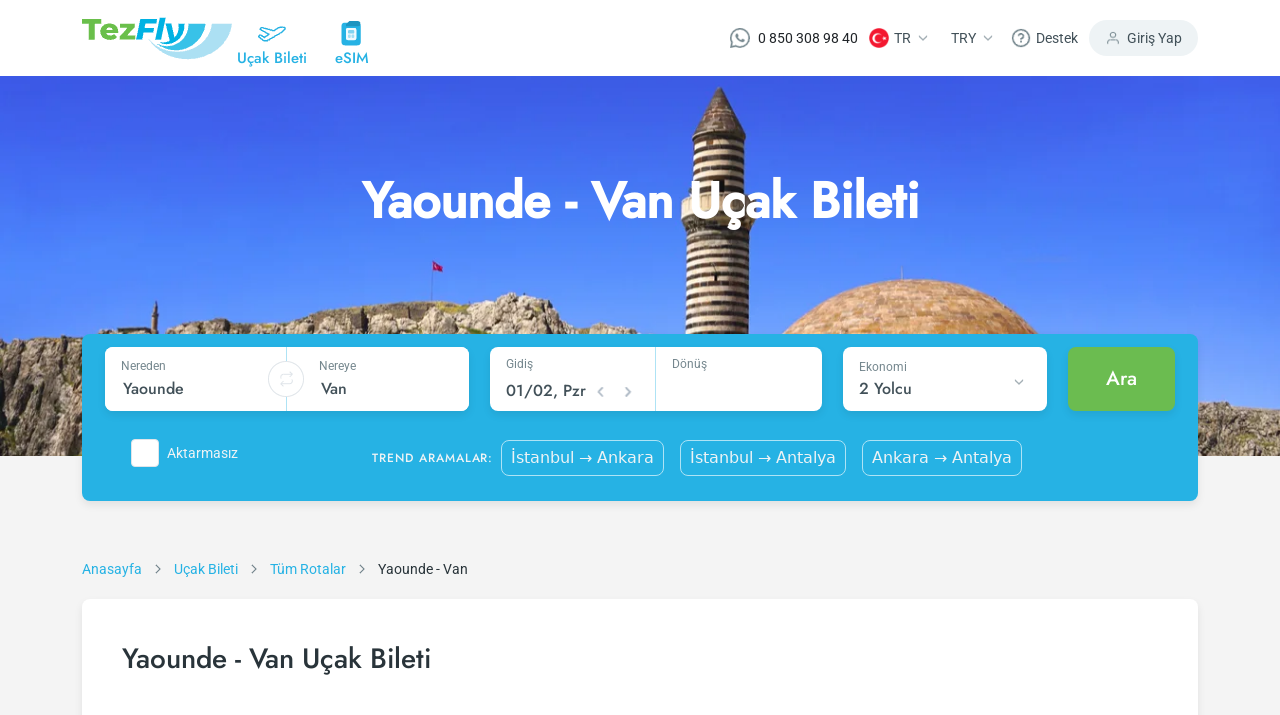

--- FILE ---
content_type: text/html; charset=utf-8
request_url: https://www.tezfly.com.tr/rota/yaounde-van-yao-van-ucak-bileti
body_size: 31937
content:
<!DOCTYPE html><html lang="tr"><head><link rel="preload" as="style" href="https://unpkg.com/primeicons@4.1.0/primeicons.css"/><noscript><link rel="stylesheet" href="https://unpkg.com/primeicons@4.1.0/primeicons.css"/></noscript><meta property="og:logo" content="https://www.tezfly.com.tr/icons/logos/favicon.ico"/><meta name="twitter:card" content="summary"/><meta name="twitter:site" content="@Tezfly_tr"/><meta property="og:type" content="website"/><meta property="og:locale" content="tr_TR"/><meta property="og:site_name" content="Tezfly"/><meta name="viewport" content="initial-scale=1.0, width=device-width"/><meta charSet="utf-8"/><link rel="shortcut icon" href="/icons/logos/favicon.ico"/><link rel="dns-prefetch" href="//www.google-analytics.com"/><link rel="dns-prefetch" href="//www.googletagservices.com"/><link rel="dns-prefetch" href="//www.googletagmanager.com/"/><link rel="dns-prefetch" href="//www.google.com/"/><link rel="dns-prefetch" href="//www.google.com.tr/"/><link rel="dns-prefetch" href="//connect.facebook.net/"/><link rel="dns-prefetch" href="//www.facebook.com/"/><link rel="dns-prefetch" href="//front.optimonk.com/"/><link rel="dns-prefetch" href="//res.cloudinary.com/"/><link rel="dns-prefetch" href="//www.googleadservices.com/"/><link rel="dns-prefetch" href="//luckyorange.com/"/><link rel="dns-prefetch" href="//vitals.vercel-insights.com/"/><link rel="dns-prefetch" href="//www.clarity.ms/"/><link rel="dns-prefetch" href="//www.googletagmanager.com/"/><link rel="preconnect" href="//www.google-analytics.com"/><link rel="preconnect" href="//www.googletagservices.com"/><link rel="preconnect" href="//www.googletagmanager.com/"/><link rel="preconnect" href="//www.google.com/"/><link rel="preconnect" href="//www.google.com.tr/"/><link rel="preconnect" href="//connect.facebook.net/"/><link rel="preconnect" href="//www.facebook.com/"/><link rel="preconnect" href="//front.optimonk.com/"/><link rel="preconnect" href="//res.cloudinary.com/"/><link rel="preconnect" href="//luckyorange.com/"/><link rel="preconnect" href="//clarity.ms/"/><link rel="preconnect" href="//vitals.vercel-insights.com/"/><title>Ucuz Yaounde - Van Uçak Bileti Fiyatları - Tezfly</title><meta name="robots" content="index,follow"/><meta name="description" content="Ucuz Yaounde - Van uçak bileti mi arıyorsun? Yaounde - Van uçak bileti fiyatlarını karşılaştırın, en düşük fiyatı bulun, güvenli bir şekilde satın alın."/><link rel="alternate" hrefLang="tr" href="https://www.tezfly.com.tr/rota/yaounde-van-yao-van-ucak-bileti"/><link rel="alternate" hrefLang="en" href="https://www.tezfly.com/route/yaounde-van-yao-van-flights"/><meta property="og:title" content="Ucuz Yaounde - Van Uçak Bileti Fiyatları - Tezfly"/><meta property="og:description" content="Ucuz Yaounde - Van uçak bileti mi arıyorsun? Yaounde - Van uçak bileti fiyatlarını karşılaştırın, en düşük fiyatı bulun, güvenli bir şekilde satın alın."/><meta property="og:url" content="https://www.tezfly.com.tr/rota/yaounde-van-yao-van-ucak-bileti"/><meta property="og:image" content="https://res.cloudinary.com/tripuck/image/upload/q_auto,f_auto/d_images:city:CITY.png/images/city/VAN.webp"/><meta property="og:image:alt" content="Van Logo"/><meta property="og:image:width" content="48"/><meta property="og:image:height" content="48"/><link rel="canonical" href="https://www.tezfly.com.tr/rota/yaounde-van-yao-van-ucak-bileti"/><script type="application/ld+json">{"@context":"https://schema.org","@type":"Product","description":"Ucuz Yaounde - Van uçak bileti mi arıyorsun? Yaounde - Van uçak bileti fiyatlarını karşılaştırın, en düşük fiyatı bulun, güvenli bir şekilde satın alın.","mpn":"Ucuz Yaounde - Van Uçak Bileti Fiyatları - Tezfly","image":["https://res.cloudinary.com/tripuck/image/upload/q_auto,f_auto/d_images:city:CITY.png/images/city/VAN.webp","https://res.cloudinary.com/tripuck/image/upload/q_auto,f_auto/d_images:city:CITY.png/images/city/VAN.webp"],"aggregateRating":{"@type":"AggregateRating","ratingCount":964,"bestRating":5,"ratingValue":4.92},"offers":{"priceCurrency":"TRY","url":"https://www.tezfly.com.tr/rota/yaounde-van-yao-van-ucak-bileti","lowPrice":989.99,"highPrice":1489.99,"price":1239.99,"offerCount":18,"@type":"Offer"},"name":"Ucuz Yaounde - Van Uçak Bileti Fiyatları - Tezfly"}</script><script type="application/ld+json">{"@context":"https://schema.org","@type":"FAQPage","mainEntity":[{"@type":"Question","name":"Tezfly en ucuz Yaounde - Van uçak bileti fiyatlarını nasıl buluyor?","acceptedAnswer":{"@type":"Answer","text":"Tezfly, en ucuz Yaounde - Van uçak bileti fiyatlarını bulmak için tur operatörleri, büyük rezervasyon siteleri (konsolidatörler) ve yüzlerce havayolu sitesini aramaktadır. Tezfly sitesinde yapacağın tek bir aramada ile birçok tedarikçiyi arayarak ucuz Yaounde - Van uçak biletlerini bulup karşılaştırabilir ve un uygun biletini seçebilirsin."}},{"@type":"Question","name":"Yaounde - Van uçak bileti fiyatları ne kadar ve hangi faktörlere bağlıdır?","acceptedAnswer":{"@type":"Answer","text":"Yaounde - Van uçak bileti fiyatları, havayolu şirketine, seyahat tarihlerinize, bilet sınıfınıza ve rezervasyon yapılan döneme göre değişiklik gösterir. Erken rezervasyon yaparak ve promosyonları takip ederek daha uygun fiyatlara bilet bulabilirsiniz."}},{"@type":"Question","name":"Yaounde - Van uçak bileti almak için en ucuz dönem ne zamandır?","acceptedAnswer":{"@type":"Answer","text":"Yaounde - Van uçak bileti satın almak istiyorsanız rezervasyonuzu son dakikaya bırakmayın. Yaounde - Van uçak biletinizi en az 2 hafta önceden satın alırsanız çok daha ucuza uçarsınız."}},{"@type":"Question","name":"Ucuz Yaounde - Van uçak biletini Tezfly sitesinde nasıl alabilirim?","acceptedAnswer":{"@type":"Answer","text":"Ucuz Yaounde - Van uçak bileti satın almak için Tezfly haber bültenine üye olabilir veya Tezfly sosyal medya hesaplarını takip edebilirsiniz. Bu sayede hem havayolu hem de Tezfly kampanyalarından ilk siz haberdar olacaksınız. İndirim kuponu kullanarak Yaounde - Van uçak biletinizi çok daha ucuza satın alabilirsiniz."}}]}</script><script type="application/ld+json">{"@context":"https://schema.org","@type":"BreadcrumbList","itemListElement":[{"@type":"ListItem","position":1,"item":{"@id":"https://tezfly.com.tr","name":"Anasayfa"}},{"@type":"ListItem","position":2,"item":{"@id":"https://tezfly.com.tr/ucak-bileti","name":"Uçak Bileti"}},{"@type":"ListItem","position":3,"item":{"@id":"https://tezfly.com.tr/tum-rotalar","name":"Tüm Rotalar"}},{"@type":"ListItem","position":4,"item":{"@id":"https://tezfly.com.tr/rota/yaounde-van-yao-van-ucak-bileti","name":"Ucuz Yaounde - Van Şehir"}}]}</script><meta name="next-head-count" content="51"/><link rel="preload" href="/_next/static/css/8d90f19a0fc7cae797f2.css" as="style"/><link rel="stylesheet" href="/_next/static/css/8d90f19a0fc7cae797f2.css" data-n-g=""/><link rel="preload" href="/_next/static/css/509385bd028e4ddc1bcd.css" as="style"/><link rel="stylesheet" href="/_next/static/css/509385bd028e4ddc1bcd.css" data-n-p=""/><link rel="preload" href="/_next/static/css/8ed7d7e0f2654078905e.css" as="style"/><link rel="stylesheet" href="/_next/static/css/8ed7d7e0f2654078905e.css" data-n-p=""/><link rel="preload" href="/_next/static/css/473a8f2aa0c899547ebf.css" as="style"/><link rel="stylesheet" href="/_next/static/css/473a8f2aa0c899547ebf.css" data-n-p=""/><link rel="preload" href="/_next/static/css/8a1620929d8b439258df.css" as="style"/><link rel="stylesheet" href="/_next/static/css/8a1620929d8b439258df.css" data-n-p=""/><noscript data-n-css=""></noscript><script defer="" nomodule="" src="/_next/static/chunks/polyfills-b69b38e0e606287ba003.js"></script><script src="/_next/static/chunks/webpack-92db67e0399da346a27a.js" defer=""></script><script src="/_next/static/chunks/framework-e12e56e0b8a76d261551.js" defer=""></script><script src="/_next/static/chunks/main-7dc096a7253176c6cc75.js" defer=""></script><script src="/_next/static/chunks/pages/_app-a597c6b3499693c5e57c.js" defer=""></script><script src="/_next/static/chunks/6855-3e914761a084a6de7670.js" defer=""></script><script src="/_next/static/chunks/7253-5b650867ec4e4448405b.js" defer=""></script><script src="/_next/static/chunks/5965-1f8c70b5269a145233eb.js" defer=""></script><script src="/_next/static/chunks/2439-cc273d809129396c68d2.js" defer=""></script><script src="/_next/static/chunks/7653-388042d013f369da5b68.js" defer=""></script><script src="/_next/static/chunks/2073-d66dcfc6705619d087b2.js" defer=""></script><script src="/_next/static/chunks/2594-1f0205f9d1f4b748a4d5.js" defer=""></script><script src="/_next/static/chunks/1911-7a45da1b9fb0d3414c4d.js" defer=""></script><script src="/_next/static/chunks/6040-d34fd84779af490fb7b2.js" defer=""></script><script src="/_next/static/chunks/1961-43e199acc215cf17bb14.js" defer=""></script><script src="/_next/static/chunks/798-f6aca5478f3e78dd17b4.js" defer=""></script><script src="/_next/static/chunks/8368-932d8f0beb602b35ca76.js" defer=""></script><script src="/_next/static/chunks/pages/route/%5Bid%5D-3860115599f9151375c2.js" defer=""></script><script src="/_next/static/EiKrbC4dXXxLu-Yw0uJps/_buildManifest.js" defer=""></script><script src="/_next/static/EiKrbC4dXXxLu-Yw0uJps/_ssgManifest.js" defer=""></script></head><body><div id="__next"><header class="Header_container__13qZs"><div class="container"><div class="Header_headerContain__1ZFUw"><div class="Header_leftNav__o4-L9"><a class="Header_logoArea__3x-bv" href="https://www.tezfly.com.tr"><img src="https://res.cloudinary.com/tripuck/image/upload/q_auto,f_auto,c_fill,f_auto,fl_lossy/tezfly/logo.webp" alt="tezfly" width="150" height="43"/></a><div class="Header_navItems__34-c_"><a class="Header_item__ukg17" href="https://www.tezfly.com.tr/ucak-bileti"><div class="Header_icon__jRDJb"><img src="https://res.cloudinary.com/tripuck/image/upload/q_auto,f_auto,c_fill,f_auto/tezfly/icons/airplane.webp" alt="airplane logo" width="28" height="28"/></div><div class="Header_text__sa6Z0 fontMedium">Uçak Bileti</div></a><a class="Header_item__ukg17" href="https://www.tezfly.com.tr/esim"><div class="Header_icon__jRDJb"><img src="https://res.cloudinary.com/tripuck/image/upload/q_auto,f_auto,c_fill,f_auto/tezfly/icons/esim.webp" alt="eSIM icon" width="28" height="28"/></div><div class="Header_text__sa6Z0 fontMedium">eSIM</div></a></div><div class="Header_mobileButtons__15kOS"><div><svg width="24" height="25" viewBox="0 0 24 25" fill="none" xmlns="http://www.w3.org/2000/svg"><path d="M20 21.6445V19.6445C20 18.5837 19.5786 17.5663 18.8284 16.8161C18.0783 16.066 17.0609 15.6445 16 15.6445H8C6.93913 15.6445 5.92172 16.066 5.17157 16.8161C4.42143 17.5663 4 18.5837 4 19.6445V21.6445" stroke="#75878E" stroke-width="2" stroke-linecap="round" stroke-linejoin="round"></path><path d="M12 11.6445C14.2091 11.6445 16 9.85367 16 7.64453C16 5.43539 14.2091 3.64453 12 3.64453C9.79086 3.64453 8 5.43539 8 7.64453C8 9.85367 9.79086 11.6445 12 11.6445Z" stroke="#75878E" stroke-width="2" stroke-linecap="round" stroke-linejoin="round"></path></svg></div><div class="Header_mobileSideMenu__2b1qy"><div class="Header_dropdownMenu__8XQk9"><div class="Header_button__1qllZ"><svg width="24" height="25" viewBox="0 0 24 25" fill="none" xmlns="http://www.w3.org/2000/svg"><path d="M3 12.6445H21" stroke="#75878E" stroke-width="2" stroke-linecap="round" stroke-linejoin="round"></path><path d="M3 6.64453H21" stroke="#75878E" stroke-width="2" stroke-linecap="round" stroke-linejoin="round"></path><path d="M3 18.6445H21" stroke="#75878E" stroke-width="2" stroke-linecap="round" stroke-linejoin="round"></path></svg></div></div></div></div></div><div class="Header_rightNav__2cSXZ"><div class="Header_navItem__3wmg_"><a href="https://wa.me/908503089840" target="_blank" rel="nofollow noopener" class="d-flex align-items-center"><img src="https://res.cloudinary.com/tripuck/image/upload/q_auto,f_auto,c_fill,f_auto,fl_lossy/tezfly/whatsappwhite.webp" title="whatsapp" alt="whatsapp" width="20" height="20"/><span class="ml-2 fontP text" style="margin-left:8px">0 850 308 98 40</span></a></div><div class="Header_navItem__3wmg_"><div class="dropdownFly dropdown"><button aria-haspopup="true" aria-expanded="false" id="dropdown-basic" type="button" class="button dropdown-toggle btn btn-primary"><img style="width:20px;height:20px" src="https://res.cloudinary.com/tripuck/image/upload/f_auto,fl_lossy,h_50,w_50,q_auto,r_max/images/country-flag/tr.webp" id="langFlag" alt="tr"/><span class="fontP text" id="langCode">TR</span><img src="https://res.cloudinary.com/tripuck/image/upload/q_auto,f_auto,c_fill,f_auto/tezfly/icons/dropdown-check.webp" width="24" height="24" alt="dropdown"/></button></div></div><div class="Header_navItem__3wmg_"><div class="dropdownFly dropdown"><button aria-haspopup="true" aria-expanded="false" id="dropdown-basic" type="button" class="button dropdown-toggle btn btn-primary"><span class="fontP text">TRY</span><img src="https://res.cloudinary.com/tripuck/image/upload/q_auto,f_auto,c_fill,f_auto/tezfly/icons/dropdown-check.webp" width="24" height="24" alt="dropdown"/></button></div></div><div class="Header_navItem__3wmg_"><div class="dropdownFly dropdown"><button aria-haspopup="true" aria-expanded="false" id="dropdown-basic" type="button" class="button dropdown-toggle btn btn-primary"><img src="https://res.cloudinary.com/tripuck/image/upload/q_auto,f_auto,c_fill,f_auto/tezfly/icons/help.webp" width="20" height="20" alt="help icon"/><span class="fontP text">Destek</span></button></div></div><div class="Header_signIn__2ubRz"><img src="https://res.cloudinary.com/tripuck/image/upload/q_auto,f_auto,c_fill,f_auto/tezfly/icons/user.webp" width="16" height="16" alt="user logo"/><span class="fontP">Giriş Yap</span></div></div><div class="Header_navItems__34-c_"><a class="Header_item__ukg17" href="https://www.tezfly.com.tr/ucak-bileti"><div class="Header_icon__jRDJb"><img src="https://res.cloudinary.com/tripuck/image/upload/q_auto,f_auto,c_fill,f_auto/tezfly/icons/airplane.webp" width="28" height="28" alt="airplane logo"/></div><div class="Header_text__sa6Z0 fontMedium">Uçak Bileti</div></a><a class="Header_item__ukg17" href="https://www.tezfly.com.tr/esim"><div class="Header_icon__jRDJb"><img src="https://res.cloudinary.com/tripuck/image/upload/q_auto,f_auto,c_fill,f_auto/tezfly/icons/esim.webp" width="28" height="28" alt="eSIM icon"/></div><div class="Header_text__sa6Z0 fontMedium">eSIM</div></a></div></div></div></header><main><div style="height:400px;background-color:var(--primary);opacity:0.1;pointer-events:none"></div><section class="undefined fontP"><div class="BreadCrumbs_router__37WwF"><div class="container"><div class="row"><div class="col-lg-12 col-md-12 col-12"><span class="BreadCrumbs_item__3KbmT"><a href="/"><span class="BreadCrumbs_itemLabel__3k3Gj">Anasayfa</span></a><img class="BreadCrumbs_arrow__82u4V" src="https://res.cloudinary.com/tripuck/image/upload/q_auto,f_auto,c_fill,f_auto/tezfly/icons/right.webp" alt="breadcrumb separator" width="24" height="24" loading="lazy"/></span><span class="BreadCrumbs_item__3KbmT"><a href="https://www.tezfly.com.tr/ucak-bileti"><span class="BreadCrumbs_itemLabel__3k3Gj">Uçak Bileti</span></a><img class="BreadCrumbs_arrow__82u4V" src="https://res.cloudinary.com/tripuck/image/upload/q_auto,f_auto,c_fill,f_auto/tezfly/icons/right.webp" alt="breadcrumb separator" width="24" height="24" loading="lazy"/></span><span class="BreadCrumbs_item__3KbmT"><a href="https://www.tezfly.com.tr/tum-rotalar"><span class="BreadCrumbs_itemLabel__3k3Gj">Tüm Rotalar</span></a><img class="BreadCrumbs_arrow__82u4V" src="https://res.cloudinary.com/tripuck/image/upload/q_auto,f_auto,c_fill,f_auto/tezfly/icons/right.webp" alt="breadcrumb separator" width="24" height="24" loading="lazy"/></span><span class="BreadCrumbs_item__3KbmT" aria-current="page"><span class="BreadCrumbs_itemLabel__3k3Gj">Yaounde - Van</span></span></div></div></div></div></section><section><div class="container"><div class="PopularFlights_popularFlights__1qYVo"><h1 class="fontH3">Yaounde - Van Uçak Bileti</h1><div class="PopularFlights_tabContainer__LyQII"></div></div></div></section><section class="container"><div class="container"><div class="LocalInformation_information__2Qz-j row"><section class="col-lg-4"><div class="LocalInformation_title__2fIoK"><span class="fontH4">Resmi Dil</span></div><div class="LocalInformation_content__3w3VY"><div class="d-flex"><span class="fontH2">Türkçe</span></div></div></section><section class="col-lg-4"><div class="LocalInformation_title__2fIoK"><span class="fontH4">Para Birimi</span></div><div class="LocalInformation_content__3w3VY"><div class="d-flex"><span class="fontH2">TRY</span></div></div></section><section class="col-lg-4"><div class="LocalInformation_title__2fIoK"><span class="fontH4">Yerel Saat</span></div><div class="LocalInformation_content__3w3VY"><div class="d-flex"><span class="fontH2">13:52</span></div><span class="fontP">Pazar</span></div></section></div></div></section><section></section><section> </section><section><div class="container"><div class="Transport_transport__2BmNl"><section><div class="d-flex"><h2 class="fontH4">Van Havalimanından Şehir Merkezine Ulaşım</h2></div></section><section><div class="d-flex"><span class="me-2"><img src="https://res.cloudinary.com/tripuck/image/upload/q_auto,f_auto,c_fill,f_auto/tezfly/icons/airport.webp" alt="airport icon" width="24" height="24"/></span><h2 class="fontH4">Ferit Melen Havalimanı</h2></div><div class="Transport_description__2hmvy fontP"><div class=""><p>Van Ferit Melen Havalimanı'ndan şehir merkezine ulaşmak oldukça kolaydır, çünkü havalimanı şehir merkezine sadece 8 kilometre uzaklıktadır. Van Büyükşehir Belediyesi tarafından işletilen toplu taşıma otobüsleri, havalimanından şehir merkezine uygun fiyatlı ve konforlu bir ulaşım seçeneği sunar. Otobüsler, yolcuları havalimanından alır ve şehir merkezinin farklı noktalarına bırakır, böylece yolcular diledikleri yere kolayca ulaşabilirler.</p>
<p>Alternatif olarak, havalimanındaki taksi durağından bir taksi tutarak da hızlı ve doğrudan bir şekilde şehir merkezine ulaşabilirsiniz. Taksiler, her uçuş sonrasında havalimanında yolcuları bekler ve istedikleri adrese götürür.</p>
<p>Ayrıca, havalimanında özel transfer hizmeti alarak veya bir araç kiralayarak da şehir merkezine veya Van'ın çevresindeki diğer bölgelere ulaşabilirsiniz. Özel transfer hizmeti, önceden rezervasyon yaparak alınır ve yolcuları havalimanından alıp istedikleri adrese bırakır. Araç kiralama seçeneği ise, Van'ın güzel manzaralarını ve ilçelerini keşfetmek isteyenler için ideal bir tercihtir.</p></div></div><section class="Transport_transportType__Kib8X"><div class="d-flex"><img class="me-2" src="https://res.cloudinary.com/tripuck/image/upload/q_auto,f_auto,c_fill,f_auto/tezfly/icons/bus.webp" width="24" height="24" alt="bus"/><div class="fontH4">Otobüs</div></div><div class="Transport_description__2hmvy fontP"><div class=""><p>Van Ferit Melen Havalimanı'ndan şehir merkezine otobüs ile ulaşım, ekonomik ve kolay bir alternatif olarak karşımıza çıkar. Van Büyükşehir Belediyesi tarafından işletilen <strong>351 numaralı otobüs hattı</strong>, belirli saatlerde havalimanından şehir merkezine seferler düzenler. Otobüslerin güzergahı; <strong>Havalimanı → DSİ 17. Bölge Müdürlüğü → İpekyolu Caddesi → Çatak Durağı → Eski Emniyet Kavşağı → Maraş Caddesi → Ezberciler İş Merkezi → Kültür Sarayı</strong> duraklarını içerir.</p>
<p>Bu otobüs hattı sayesinde yolcular, trafik yoğunluğuna bağlı olarak ortalama 25 dakikalık bir yolculukla şehir merkezine ulaşabilirler. 351 numaralı otobüsün sefer saatleri; 10:00, 12:00, 14:00 ve 16:00 olarak belirlenmiştir.</p>
<p>Van şehir merkezinde zaman geçirecek ve toplu taşıma kullanacak yolcular, Belvan Kart satın alabilirler. Belvan Kart, Van Büyükşehir Belediyesi'nin toplu taşıma araçlarında ve Özel Halk Otobüsleri'nde ekonomik ulaşım sağlamak amacıyla sunulan bir kart sistemidir. Belvan Kart'ı şehir merkezindeki Kart İşlem Merkezleri ve Dolum Bayileri'nden satın alabilir, ayrıca tek binişlik kartlar otobüs şoförlerinden temin edilebilir.</p>
<p>Şehir içi toplu taşıma için daha detaylı bilgi ve güncel sefer saatleri için Van Büyükşehir Belediyesi'nin ulaşım web sitesini ziyaret edebilirsiniz.</p></div></div></section><section class="Transport_transportType__Kib8X"><div class="d-flex"><img class="me-2" src="https://res.cloudinary.com/tripuck/image/upload/q_auto,f_auto,c_fill,f_auto/tezfly/icons/minibus.webp" width="24" height="24" alt="minibus"/><div class="fontH4">Minibüs-Dolmuş</div></div><div class="Transport_description__2hmvy fontP"><div class=""><p>Van Ferit Melen Havalimanı'ndan şehir merkezine minibüs ile ulaşım, alternatif ve ekonomik bir seçenektir. Havalimanı kavşağına yaklaşık 1 kilometre mesafede, Edremit ve şehir merkezi yönüne giden minibüs durakları bulunmaktadır. 10 dakikalık bir yürüyüşle bu duraklara ulaşabilir ve şehir merkezine doğru yolculuğunuza başlayabilirsiniz. Minibüslerin güzergahı genelde yerel halk ve diğer yolcular tarafından bilinir, bu nedenle güzergah hakkında bilgi almak için çevrenizdeki insanlara danışabilirsiniz.</p></div></div></section><section class="Transport_transportType__Kib8X"><div class="d-flex"><img class="me-2" src="https://res.cloudinary.com/tripuck/image/upload/q_auto,f_auto,c_fill,f_auto/tezfly/icons/car-rental.webp" width="24" height="24" alt="carRental"/><div class="fontH4">Araç Kiralama</div></div><div class="Transport_description__2hmvy fontP"><div class=""><p>Van Ferit Melen Havalimanı'ndan şehir merkezine araç kiralayarak ulaşım, bağımsız ve konforlu bir seçenektir. Havalimanında bulunan Central Rent A Car, Budget Rent A Car, Avis Rent A Car, Van Rent a Car, Europcar, Interia, Akdamar Turizm ve Van Oto Kiralama gibi firmalar sayesinde dilediğiniz aracı kiralayabilirsiniz. Kiraladığınız araçla şehir merkezine kolaylıkla ulaşabilir ve aynı zamanda Van'ın eşsiz Akdamar Kilisesi, Akdamar Adası ve Van Gölü gibi turistik mekanlarına da kolaylıkla ulaşım sağlarsınız.</p></div></div></section><section class="Transport_transportType__Kib8X"><div class="d-flex"><img class="me-2" src="https://res.cloudinary.com/tripuck/image/upload/q_auto,f_auto,c_fill,f_auto/tezfly/icons/transfer.webp" width="24" height="24" alt="transfer"/><div class="fontH4">Transfer</div></div><div class="Transport_description__2hmvy fontP"><div class=""><p>Van Ferit Melen Havalimanı'ndan şehir merkezine özel transfer ile ulaşım, hızlı ve konforlu bir alternatiftir. Havalimanına vardığınızda, bekleme yapmadan ve sabit bir ücret karşılığında direkt olarak istediğiniz adrese ulaşımınızı sağlayabilirsiniz. Özel transfer hizmetini tercih etmek, özellikle Van'ın çevresindeki yerlere gitmek isteyenler için oldukça avantajlıdır. Havalimanında ve şehir merkezinde bu hizmeti sağlayan acenteler aracılığıyla önceden rezervasyonunuzu yapabilir ve belirttiğiniz saatte sizi karşılayacak olan şoför ile hızlı bir şekilde varış noktanıza ulaşabilirsiniz.</p>
<p>Özel transfer firmalarından Number Van Turizm, Akdamar Turizm ve Carwan Transfer, Van Ferit Melen Havalimanı'nda hizmet veren başlıca firmalardır. Rezervasyonunuzu yaptırırken uçuş gün ve saat bilgilerinizi belirtmeyi unutmayın, böylece havalimanına vardığınızda sizi gelen yolcu salonunun çıkışında karşılayacak olan şoför ile hemen yola çıkabilirsiniz. Bu hizmet sayesinde, belirlediğiniz güzergah üzerinden hızlı ve konforlu bir şekilde şehir merkezine veya diğer önemli noktalara ulaşımınızı sağlamış olacaksınız.</p></div></div></section><section class="Transport_transportType__Kib8X"><div class="d-flex"><img class="me-2" src="https://res.cloudinary.com/tripuck/image/upload/q_auto,f_auto,c_fill,f_auto/tezfly/icons/taxi.webp" width="24" height="24" alt="taxi"/><div class="fontH4">Taksi</div></div><div class="Transport_description__2hmvy fontP"><div class=""><p>Van Ferit Melen Havalimanı'ndan şehir merkezine taksi ile ulaşım, hızlı ve konforlu bir seçenektir. Havalimanının çıkışında bulunan taksi durağından bir taksi tutarak, şehir merkezine kısa sürede ulaşabilirsiniz. Taksiler, genellikle trafiğin yoğun olmadığı saatlerde ve güzergahlar üzerinde hızlı bir şekilde ilerler, bu sayede yolculuğunuz 15-20 dakika gibi kısa bir süre içinde tamamlanır.</p>
<p>Van Ferit Melen Havalimanı'nın yanı sıra, taksi ile Van Otogarı, Kahvaltıcılar Sokağı, 100. Yıl Üniversitesi, Edremit Belediyesi ve Akdamar Adası İskelesi gibi diğer önemli noktalara da ulaşabilirsiniz.</p></div></div></section><section class="Transport_transportType__Kib8X"><div class="d-flex"><img class="me-2" src="https://res.cloudinary.com/tripuck/image/upload/q_auto,f_auto,c_fill,f_auto/tezfly/icons/other.webp" width="24" height="24" alt="other"/><div class="fontH4">Diğer</div></div><div class="Transport_description__2hmvy fontP"><div class=""><p>Van Ferit Melen Havalimanı'ndan Erciş ile Patnos gibi bölgelere ulaşım, özel servisler aracılığıyla sağlanabilmektedir. Terminalin gelen yolcu salonunun çıkışında, Naim Turizm ve Pinaşya Turizm gibi firmaların minibüs servislerini bulabilirsiniz. Bu servisler, iç hat uçuşlarının iniş saatlerine göre düzenlenir, böylece uçağınız indikten kısa bir süre sonra yolculuğunuza başlayabilirsiniz. Servislerle Erciş'e ulaşım yaklaşık 1 saat 30 dakika, Patnos'a ulaşım ise ortalama 2 saat sürmektedir.</p>
<p>Minibüs servislerinin hareket saatleri ve güzergahları hakkında daha detaylı bilgi almak için, Naim Turizm ve Pinaşya Turizm'in iletişim numaralarını arayabilirsiniz. Naim Turizm'e 0432 351 09 74 veya 0535 612 70 09 numaralarından, Pinaşya Turizm'e ise 0472 616 63 63 veya 0472 616 27 41 numaralarından ulaşabilirsiniz. Bu sayede, seyahatinizi daha iyi planlayabilir ve Van'da geçireceğiniz zamanı en verimli şekilde değerlendirebilirsiniz.</p></div></div></section></section></div></div></section><section></section><section></section><section class="container"><div class="container"><div class="CityRentAndTravel_travel__F8GHq row"><section class="col-lg-3"><svg width="24" height="24" viewBox="0 0 33 18" fill="none" xmlns="http://www.w3.org/2000/svg"><path d="M32.396 1.84264C32.2136 1.36158 31.8114 0.997833 31.3154 0.864521C30.8029 0.726897 26.2157 -0.424034 22.9677 1.45277C22.1741 1.91145 20.7059 2.89438 18.4888 4.45113L5.54385 0.979208C5.13422 0.869334 4.69798 0.926959 4.33104 1.13921L2.94705 1.9392C2.44411 2.22989 2.13799 2.7712 2.14812 3.35307C2.15824 3.93438 2.48305 4.46506 2.99611 4.73812L11.6371 9.33647C10.1774 10.3621 8.75552 11.3407 7.89315 11.9311L4.01586 9.64847C3.51986 9.35622 2.90492 9.3541 2.40624 9.6421L1.29906 10.2821C0.845187 10.5445 0.548688 11.0133 0.505439 11.536C0.462251 12.0591 0.67825 12.5696 1.08306 12.9034L6.35609 17.2457C6.66753 17.5022 7.06434 17.6314 7.46702 17.6074L11.0344 17.393C11.2819 17.3781 11.523 17.3056 11.7379 17.1818L26.9634 8.38185C30.0231 6.6133 32.1468 3.42719 32.2354 3.29226C32.5186 2.86295 32.5784 2.3237 32.396 1.84264ZM26.164 6.99567C23.3955 8.59566 10.9385 15.7956 10.9385 15.7956L7.37109 16.01L2.09805 11.6676L3.20524 11.0277L7.95558 13.8244C7.95558 13.8244 11.771 11.2346 14.6724 9.13966L3.74654 3.32476L5.13054 2.52476L18.7971 6.19087C20.9321 4.68369 22.8446 3.37169 23.7667 2.83889C26.5353 1.23889 30.9016 2.41008 30.9016 2.41008C30.9016 2.41008 28.9325 5.39568 26.164 6.99567Z" fill="#000"></path></svg><a class="fontH4" href="https://www.tezfly.com.tr/sehir/van-ucak-bileti">Van<!-- --> <!-- -->Uçak Bileti</a></section><section class="col-lg-3"><svg width="24" height="24" viewBox="0 0 32 32" fill="none" xmlns="http://www.w3.org/2000/svg"><path d="M20.2688 9.59972H12.2688C11.8266 9.59972 11.4688 9.95759 11.4688 10.3997C11.4688 10.8418 11.8266 11.1997 12.2688 11.1997H20.2688C20.7109 11.1997 21.0688 10.8418 21.0688 10.3997C21.0688 9.95759 20.7109 9.59972 20.2688 9.59972Z" fill="#000"></path><path d="M22.668 6.4H20.268V1.6H21.068C21.5101 1.6 21.868 1.24213 21.868 0.8C21.868 0.357875 21.5101 0 21.068 0H11.468C11.0258 0 10.668 0.357875 10.668 0.8C10.668 1.24213 11.0258 1.6 11.468 1.6H12.268V6.4H9.86797C8.10053 6.4 6.66797 7.83256 6.66797 9.6V27.2C6.66797 28.9674 8.10053 30.4 9.86797 30.4V31.2C9.86797 31.6421 10.2258 32 10.668 32C11.1101 32 11.468 31.6421 11.468 31.2V30.4H21.068V31.2C21.068 31.6421 21.4258 32 21.868 32C22.3101 32 22.668 31.6421 22.668 31.2V30.4C24.4354 30.4 25.868 28.9674 25.868 27.2V9.6C25.868 7.83256 24.4355 6.4 22.668 6.4ZM13.868 1.6H18.668V6.4H13.868V1.6V1.6ZM19.468 28.8H13.068V24C13.068 23.1179 13.7858 22.4 14.668 22.4H17.868C18.7501 22.4 19.468 23.1179 19.468 24V28.8V28.8ZM24.268 27.2C24.268 28.0821 23.5501 28.8 22.668 28.8H21.068V24C21.068 22.2326 19.6354 20.8 17.868 20.8H14.668C12.9005 20.8 11.468 22.2326 11.468 24V28.8H9.86797C8.98584 28.8 8.26797 28.0821 8.26797 27.2V9.6C8.26797 8.71788 8.98584 8 9.86797 8H22.668C23.5501 8 24.268 8.71788 24.268 9.6V27.2Z" fill="#000"></path></svg><span class="fontH4">Van<!-- --> <!-- -->Otel</span></section><section class="col-lg-3"><svg width="29" height="24" viewBox="0 0 29 24" fill="none" xmlns="http://www.w3.org/2000/svg"><path d="M18.6015 4.79991H10.2014C9.87029 4.79991 9.60156 4.53119 9.60156 4.20006C9.60156 3.86872 9.87029 3.59999 10.2014 3.59999H18.6015C18.9327 3.59999 19.2014 3.86872 19.2014 4.20006C19.2014 4.53119 18.9327 4.79991 18.6015 4.79991Z" fill="#000"></path><path d="M14.3992 21.5999C10.4283 21.5999 7.19922 18.3708 7.19922 14.4C7.19922 10.4291 10.4283 7.19998 14.3992 7.19998C18.3701 7.19998 21.5992 10.4291 21.5992 14.4C21.5992 18.3708 18.3701 21.5999 14.3992 21.5999ZM14.3992 8.3999C11.0908 8.3999 8.39914 11.0915 8.39914 14.4C8.39914 17.7084 11.0908 20.4 14.3992 20.4C17.7076 20.4 20.3993 17.7084 20.3993 14.4C20.3993 11.0915 17.7076 8.3999 14.3992 8.3999Z" fill="#000"></path><path d="M14.4015 19.1999C11.7542 19.1999 9.60156 17.0472 9.60156 14.4C9.60156 11.7527 11.7542 9.60004 14.4015 9.60004C17.0487 9.60004 19.2014 11.7527 19.2014 14.4C19.2014 17.0472 17.0487 19.1999 14.4015 19.1999ZM14.4015 10.8C12.4167 10.8 10.8015 12.4152 10.8015 14.4C10.8015 16.3847 12.4167 17.9999 14.4015 17.9999C16.3863 17.9999 18.0015 16.3847 18.0015 14.4C18.0015 12.4152 16.3863 10.8 14.4015 10.8Z" fill="#000"></path><path d="M25.8009 9.60004H23.4009C23.0697 9.60004 22.8008 9.3311 22.8008 8.99997V6.59991C22.8008 6.26878 23.0697 6.00005 23.4009 6.00005H25.8009C26.132 6.00005 26.4008 6.26878 26.4008 6.59991V8.99997C26.4008 9.3311 26.132 9.60004 25.8009 9.60004ZM24.0009 8.3999H25.2008V7.19998H24.0009V8.3999Z" fill="#000"></path><path d="M4.19843 4.79992C3.86709 4.79992 3.59836 4.53119 3.59836 4.20007C3.59836 4.53119 3.32964 4.79992 2.99829 4.79992C2.66716 4.79992 2.39844 4.53119 2.39844 4.20007V2.99992C2.39844 2.6688 2.66716 2.40007 2.99829 2.40007H4.19843C4.52956 2.40007 4.79828 2.6688 4.79828 2.99992V4.20007C4.79828 4.53119 4.52956 4.79992 4.19843 4.79992Z" fill="#000"></path><path d="M24.5999 24H4.20006C1.88393 24 0 22.1159 0 19.7999V7.80005C0 5.48392 1.88393 3.59999 4.20006 3.59999H7.19998V2.99992C7.19998 1.34648 8.54514 0 10.1999 0H18.6C20.2548 0 21.5999 1.34648 21.5999 2.99992V3.59999H24.5999C26.916 3.59999 28.7999 5.48392 28.7999 7.80005V19.7999C28.7999 22.1159 26.916 24 24.5999 24ZM4.20006 4.79991C2.54509 4.79991 1.19992 6.14639 1.19992 7.80005V19.7999C1.19992 21.4536 2.54509 22.7999 4.20006 22.7999H24.5999C26.2548 22.7999 27.6 21.4536 27.6 19.7999V7.80005C27.6 6.14639 26.2548 4.79991 24.5999 4.79991H20.9999C20.6687 4.79991 20.4 4.53119 20.4 4.20006V2.99992C20.4 2.00764 19.5923 1.19992 18.6 1.19992H10.1999C9.20761 1.19992 8.3999 2.00764 8.3999 2.99992V4.20006C8.3999 4.53119 8.13118 4.79991 7.80005 4.79991H4.20006Z" fill="#000"></path></svg> <span class="fontH4">Van<!-- --> <!-- -->Turlar</span></section><section class="col-lg-3"><svg width="32" height="32" viewBox="0 0 24 24" fill="none" xmlns="http://www.w3.org/2000/svg"><path d="M19.2 5.40002H2.4C1.07442 5.40002 0 6.47445 0 7.80002V13.8C0 15.1256 1.07442 16.2 2.4 16.2H2.46042C2.73844 17.5692 3.94842 18.6 5.4 18.6C6.85158 18.6 8.06161 17.5692 8.33958 16.2H15.6604C15.9384 17.5692 17.1484 18.6 18.6 18.6C20.0515 18.6 21.2616 17.5692 21.5395 16.2H21.6C22.9255 16.2 24 15.1256 24 13.8V10.2C24 7.55323 21.8468 5.40002 19.2 5.40002ZM13.2 6.60002H18V10.2H13.2V6.60002ZM1.2 7.80002C1.2 7.13843 1.73841 6.60002 2.4 6.60002H6V10.2H1.2V7.80002ZM5.4 17.4C4.40761 17.4 3.6 16.5924 3.6 15.6C3.6 14.6076 4.40761 13.8 5.4 13.8C6.39239 13.8 7.2 14.6076 7.2 15.6C7.2 16.5924 6.39239 17.4 5.4 17.4ZM12 15H8.33958C8.06156 13.6308 6.85158 12.6 5.4 12.6C3.94842 12.6 2.73839 13.6308 2.46042 15H2.4C1.73841 15 1.2 14.4616 1.2 13.8V11.4H12V15ZM12 10.2H7.2V6.60002H12V10.2ZM18.6 17.4C17.6076 17.4 16.8 16.5924 16.8 15.6C16.8 14.6076 17.6076 13.8 18.6 13.8C19.5924 13.8 20.4 14.6076 20.4 15.6C20.4 16.5924 19.5924 17.4 18.6 17.4ZM22.8 13.8C22.8 14.4616 22.2616 15 21.6 15H21.5396C21.2616 13.6308 20.0516 12.6 18.6 12.6C17.1484 12.6 15.9384 13.6308 15.6604 15H13.2V11.4H22.8V13.8ZM19.2 10.2V6.60002C21.1884 6.60002 22.8 8.21163 22.8 10.2H19.2Z" fill="#000"></path><path d="M5.40078 16.2C5.73215 16.2 6.00078 15.9314 6.00078 15.6C6.00078 15.2686 5.73215 15 5.40078 15C5.06941 15 4.80078 15.2686 4.80078 15.6C4.80078 15.9314 5.06941 16.2 5.40078 16.2Z" fill="#000"></path><path d="M18.6 16.2C18.9314 16.2 19.2 15.9314 19.2 15.6C19.2 15.2686 18.9314 15 18.6 15C18.2686 15 18 15.2686 18 15.6C18 15.9314 18.2686 16.2 18.6 16.2Z" fill="#000"></path></svg> <span class="fontH4">Van<!-- --> <!-- -->Otobüs</span></section></div></div></section><div class="container"><div class="PopularFlights_popularFlights__1qYVo"><div class="PopularFlights_tabContainer__LyQII"><div class="Airline_tabContainer__2DsT_"><h3 class="fontH4">Yaounde Kalkışlı Diğer Ucuz Uçuşlar</h3><div class="tabContainerPopularFlight"><div class="row"><div class="Airline_items__2LE8y col-lg-4 col-md-12"><div class="Airline_item__1snc3"><div class="Airline_left__21OGw"><img src="https://res.cloudinary.com/tripuck/image/upload/f_auto,fl_lossy,h_24,w_24,q_auto/images/airline/small/KP.webp" alt="ASKY Airlines" width="24" height="24" loading="lazy"/><a style="margin-left:8px;cursor:pointer" href="https://www.tezfly.com.tr/rota/yaounde-abidjan-yao-abj-ucak-bileti"><div class="fontMedium"><div><label style="width:14rem;cursor:pointer" class="textContentTooMuch" title="Yaounde - Abidjan">Yaounde - Abidjan</label></div></div><div class="fontSmall">10 Mart</div></a></div><a class="Airline_right__2TJZm" href="/ucak-bileti-ara?adult=1&amp;child=0&amp;infant=0&amp;from=YAO&amp;fromIsCity=true&amp;to=ABJ&amp;toIsCity=true&amp;departDate=2026.03.10&amp;class=0" rel="nofollow noreferrer"><div class="fontSmall">15817<!-- --> <!-- -->₺</div><img src="https://res.cloudinary.com/tripuck/image/upload/q_auto,f_auto,c_fill,f_auto/tezfly/icons/next.webp" alt="next icon" width="24" height="24" loading="lazy"/></a></div></div><div class="Airline_items__2LE8y col-lg-4 col-md-12"><div class="Airline_item__1snc3"><div class="Airline_left__21OGw"><img src="https://res.cloudinary.com/tripuck/image/upload/f_auto,fl_lossy,h_24,w_24,q_auto/images/airline/small/ET.webp" alt="Ethiopian Airlines" width="24" height="24" loading="lazy"/><a style="margin-left:8px;cursor:pointer" href="https://www.tezfly.com.tr/rota/yaounde-madrid-yao-mad-ucak-bileti"><div class="fontMedium"><div><label style="width:14rem;cursor:pointer" class="textContentTooMuch" title="Yaounde - Madrid">Yaounde - Madrid</label></div></div><div class="fontSmall">27 Şubat</div></a></div><a class="Airline_right__2TJZm" href="/ucak-bileti-ara?adult=1&amp;child=0&amp;infant=0&amp;from=YAO&amp;fromIsCity=true&amp;to=MAD&amp;toIsCity=true&amp;departDate=2026.02.27&amp;class=0" rel="nofollow noreferrer"><div class="fontSmall">22027<!-- --> <!-- -->₺</div><img src="https://res.cloudinary.com/tripuck/image/upload/q_auto,f_auto,c_fill,f_auto/tezfly/icons/next.webp" alt="next icon" width="24" height="24" loading="lazy"/></a></div></div><div class="Airline_items__2LE8y col-lg-4 col-md-12"><div class="Airline_item__1snc3"><div class="Airline_left__21OGw"><img src="https://res.cloudinary.com/tripuck/image/upload/f_auto,fl_lossy,h_24,w_24,q_auto/images/airline/small/ET.webp" alt="Ethiopian Airlines" width="24" height="24" loading="lazy"/><a style="margin-left:8px;cursor:pointer" href="https://www.tezfly.com.tr/rota/yaounde-sarika-yao-shj-ucak-bileti"><div class="fontMedium"><div><label style="width:14rem;cursor:pointer" class="textContentTooMuch" title="Yaounde - Şarika">Yaounde - Şarika</label></div></div><div class="fontSmall">31 Ocak</div></a></div><a class="Airline_right__2TJZm" href="/ucak-bileti-ara?adult=1&amp;child=0&amp;infant=0&amp;from=YAO&amp;fromIsCity=true&amp;to=SHJ&amp;toIsCity=true&amp;departDate=2026.01.31&amp;class=0" rel="nofollow noreferrer"><div class="fontSmall">22506<!-- --> <!-- -->₺</div><img src="https://res.cloudinary.com/tripuck/image/upload/q_auto,f_auto,c_fill,f_auto/tezfly/icons/next.webp" alt="next icon" width="24" height="24" loading="lazy"/></a></div></div><div class="Airline_items__2LE8y col-lg-4 col-md-12"><div class="Airline_item__1snc3"><div class="Airline_left__21OGw"><img src="https://res.cloudinary.com/tripuck/image/upload/f_auto,fl_lossy,h_24,w_24,q_auto/images/airline/small/AT.webp" alt="Royal Air Maroc" width="24" height="24" loading="lazy"/><a style="margin-left:8px;cursor:pointer" href="https://www.tezfly.com.tr/rota/yaounde-moskova-yao-mow-ucak-bileti"><div class="fontMedium"><div><label style="width:14rem;cursor:pointer" class="textContentTooMuch" title="Yaounde - Moskova">Yaounde - Moskova</label></div></div><div class="fontSmall">9 Şubat</div></a></div><a class="Airline_right__2TJZm" href="/ucak-bileti-ara?adult=1&amp;child=0&amp;infant=0&amp;from=YAO&amp;fromIsCity=true&amp;to=MOW&amp;toIsCity=true&amp;departDate=2026.02.09&amp;class=0" rel="nofollow noreferrer"><div class="fontSmall">25806<!-- --> <!-- -->₺</div><img src="https://res.cloudinary.com/tripuck/image/upload/q_auto,f_auto,c_fill,f_auto/tezfly/icons/next.webp" alt="next icon" width="24" height="24" loading="lazy"/></a></div></div><div class="Airline_items__2LE8y col-lg-4 col-md-12"><div class="Airline_item__1snc3"><div class="Airline_left__21OGw"><img src="https://res.cloudinary.com/tripuck/image/upload/f_auto,fl_lossy,h_24,w_24,q_auto/images/airline/small/ET.webp" alt="Ethiopian Airlines" width="24" height="24" loading="lazy"/><a style="margin-left:8px;cursor:pointer" href="https://www.tezfly.com.tr/rota/yaounde-brazzaville-yao-bzv-ucak-bileti"><div class="fontMedium"><div><label style="width:14rem;cursor:pointer" class="textContentTooMuch" title="Yaounde - Brazzaville">Yaounde - Brazzaville</label></div></div><div class="fontSmall">11 Şubat</div></a></div><a class="Airline_right__2TJZm" href="/ucak-bileti-ara?adult=1&amp;child=0&amp;infant=0&amp;from=YAO&amp;fromIsCity=true&amp;to=BZV&amp;toIsCity=true&amp;departDate=2026.02.11&amp;class=0" rel="nofollow noreferrer"><div class="fontSmall">25924<!-- --> <!-- -->₺</div><img src="https://res.cloudinary.com/tripuck/image/upload/q_auto,f_auto,c_fill,f_auto/tezfly/icons/next.webp" alt="next icon" width="24" height="24" loading="lazy"/></a></div></div><div class="Airline_items__2LE8y col-lg-4 col-md-12"><div class="Airline_item__1snc3"><div class="Airline_left__21OGw"><img src="https://res.cloudinary.com/tripuck/image/upload/f_auto,fl_lossy,h_24,w_24,q_auto/images/airline/small/ET.webp" alt="Ethiopian Airlines" width="24" height="24" loading="lazy"/><a style="margin-left:8px;cursor:pointer" href="https://www.tezfly.com.tr/rota/yaounde-ouagadougou-yao-oua-ucak-bileti"><div class="fontMedium"><div><label style="width:14rem;cursor:pointer" class="textContentTooMuch" title="Yaounde - Ouagadougou">Yaounde - Ouagadougou</label></div></div><div class="fontSmall">29 Ocak</div></a></div><a class="Airline_right__2TJZm" href="/ucak-bileti-ara?adult=1&amp;child=0&amp;infant=0&amp;from=YAO&amp;fromIsCity=true&amp;to=OUA&amp;toIsCity=true&amp;departDate=2026.01.29&amp;class=0" rel="nofollow noreferrer"><div class="fontSmall">26287<!-- --> <!-- -->₺</div><img src="https://res.cloudinary.com/tripuck/image/upload/q_auto,f_auto,c_fill,f_auto/tezfly/icons/next.webp" alt="next icon" width="24" height="24" loading="lazy"/></a></div></div><div class="Airline_items__2LE8y col-lg-4 col-md-12"><div class="Airline_item__1snc3"><div class="Airline_left__21OGw"><img src="https://res.cloudinary.com/tripuck/image/upload/f_auto,fl_lossy,h_24,w_24,q_auto/images/airline/small/ET.webp" alt="Ethiopian Airlines" width="24" height="24" loading="lazy"/><a style="margin-left:8px;cursor:pointer" href="https://www.tezfly.com.tr/rota/yaounde-valensiya-yao-vlc-ucak-bileti"><div class="fontMedium"><div><label style="width:14rem;cursor:pointer" class="textContentTooMuch" title="Yaounde - Valensiya">Yaounde - Valensiya</label></div></div><div class="fontSmall">27 Şubat</div></a></div><a class="Airline_right__2TJZm" href="/ucak-bileti-ara?adult=1&amp;child=0&amp;infant=0&amp;from=YAO&amp;fromIsCity=true&amp;to=VLC&amp;toIsCity=true&amp;departDate=2026.02.27&amp;class=0" rel="nofollow noreferrer"><div class="fontSmall">28002<!-- --> <!-- -->₺</div><img src="https://res.cloudinary.com/tripuck/image/upload/q_auto,f_auto,c_fill,f_auto/tezfly/icons/next.webp" alt="next icon" width="24" height="24" loading="lazy"/></a></div></div><div class="Airline_items__2LE8y col-lg-4 col-md-12"><div class="Airline_item__1snc3"><div class="Airline_left__21OGw"><img src="https://res.cloudinary.com/tripuck/image/upload/f_auto,fl_lossy,h_24,w_24,q_auto/images/airline/small/ET.webp" alt="Ethiopian Airlines" width="24" height="24" loading="lazy"/><a style="margin-left:8px;cursor:pointer" href="https://www.tezfly.com.tr/rota/yaounde-ufa-yao-ufa-ucak-bileti"><div class="fontMedium"><div><label style="width:14rem;cursor:pointer" class="textContentTooMuch" title="Yaounde - Ufa">Yaounde - Ufa</label></div></div><div class="fontSmall">30 Ocak</div></a></div><a class="Airline_right__2TJZm" href="/ucak-bileti-ara?adult=1&amp;child=0&amp;infant=0&amp;from=YAO&amp;fromIsCity=true&amp;to=UFA&amp;toIsCity=true&amp;departDate=2026.01.30&amp;class=0" rel="nofollow noreferrer"><div class="fontSmall">35196<!-- --> <!-- -->₺</div><img src="https://res.cloudinary.com/tripuck/image/upload/q_auto,f_auto,c_fill,f_auto/tezfly/icons/next.webp" alt="next icon" width="24" height="24" loading="lazy"/></a></div></div></div></div></div></div></div></div><section class="mt-2"><div class="container"><div class="Airline_frequentlyAskedQuestions__1vnbo"><h2 class="fontH4">Yaounde Van Uçak Bileti Sıkça Sorulan Sorular</h2><div class="Airline_accordionContainer__9-Nj- accordion"><div class="Airline_card__2VS6b card"><div class="Airline_cardHeader__2s240 fontMedium card-header"><button type="button" class="btn btn-link"><div><svg width="24" height="24" viewBox="0 0 25 25" fill="none" xmlns="http://www.w3.org/2000/svg"><path d="M8.22241 10.6306L12.2224 14.6306L16.2224 10.6306" stroke="#29343A" stroke-width="2" stroke-linecap="round" stroke-linejoin="round"></path></svg>Tezfly en ucuz Yaounde - Van uçak bileti fiyatlarını nasıl buluyor?</div></button></div><div class="collapse"><div class="Airline_cardBody__3IvB4 fontP card-body"><div class="">Tezfly, en ucuz Yaounde - Van uçak bileti fiyatlarını bulmak için tur operatörleri, büyük rezervasyon siteleri (konsolidatörler) ve yüzlerce havayolu sitesini aramaktadır. Tezfly sitesinde yapacağın tek bir aramada ile birçok tedarikçiyi arayarak ucuz Yaounde - Van uçak biletlerini bulup karşılaştırabilir ve un uygun biletini seçebilirsin.</div></div></div></div><div class="Airline_card__2VS6b card"><div class="Airline_cardHeader__2s240 fontMedium card-header"><button type="button" class="btn btn-link"><div><svg width="24" height="24" viewBox="0 0 25 25" fill="none" xmlns="http://www.w3.org/2000/svg"><path d="M8.22241 10.6306L12.2224 14.6306L16.2224 10.6306" stroke="#29343A" stroke-width="2" stroke-linecap="round" stroke-linejoin="round"></path></svg>Yaounde - Van uçak bileti fiyatları ne kadar ve hangi faktörlere bağlıdır?</div></button></div><div class="collapse"><div class="Airline_cardBody__3IvB4 fontP card-body"><div class="">Yaounde - Van uçak bileti fiyatları, havayolu şirketine, seyahat tarihlerinize, bilet sınıfınıza ve rezervasyon yapılan döneme göre değişiklik gösterir. Erken rezervasyon yaparak ve promosyonları takip ederek daha uygun fiyatlara bilet bulabilirsiniz.</div></div></div></div><div class="Airline_card__2VS6b card"><div class="Airline_cardHeader__2s240 fontMedium card-header"><button type="button" class="btn btn-link"><div><svg width="24" height="24" viewBox="0 0 25 25" fill="none" xmlns="http://www.w3.org/2000/svg"><path d="M8.22241 10.6306L12.2224 14.6306L16.2224 10.6306" stroke="#29343A" stroke-width="2" stroke-linecap="round" stroke-linejoin="round"></path></svg>Yaounde - Van uçak bileti almak için en ucuz dönem ne zamandır?</div></button></div><div class="collapse"><div class="Airline_cardBody__3IvB4 fontP card-body"><div class="">Yaounde - Van uçak bileti satın almak istiyorsanız rezervasyonuzu son dakikaya bırakmayın. Yaounde - Van uçak biletinizi en az 2 hafta önceden satın alırsanız çok daha ucuza uçarsınız.</div></div></div></div><div class="Airline_card__2VS6b card"><div class="Airline_cardHeader__2s240 fontMedium card-header"><button type="button" class="btn btn-link"><div><svg width="24" height="24" viewBox="0 0 25 25" fill="none" xmlns="http://www.w3.org/2000/svg"><path d="M8.22241 10.6306L12.2224 14.6306L16.2224 10.6306" stroke="#29343A" stroke-width="2" stroke-linecap="round" stroke-linejoin="round"></path></svg>Ucuz Yaounde - Van uçak biletini Tezfly sitesinde nasıl alabilirim?</div></button></div><div class="collapse"><div class="Airline_cardBody__3IvB4 fontP card-body"><div class="">Ucuz Yaounde - Van uçak bileti satın almak için Tezfly haber bültenine üye olabilir veya Tezfly sosyal medya hesaplarını takip edebilirsiniz. Bu sayede hem havayolu hem de Tezfly kampanyalarından ilk siz haberdar olacaksınız. İndirim kuponu kullanarak Yaounde - Van uçak biletinizi çok daha ucuza satın alabilirsiniz.</div></div></div></div></div></div></div></section><section class="tabContainer" style="margin-top:5rem"><nav class="nav nav-tabs" role="tablist"><a id="noanim-tab-example-tab-PopularFlights" href="#" role="tab" data-rb-event-key="PopularFlights" aria-controls="noanim-tab-example-tabpane-PopularFlights" aria-selected="true" class="nav-item nav-link active">Popüler Uçuşlar</a><a id="noanim-tab-example-tab-About" href="#" role="tab" data-rb-event-key="About" aria-controls="noanim-tab-example-tabpane-About" aria-selected="false" class="nav-item nav-link">Van Hakkında</a><a id="noanim-tab-example-tab-InternationalWebsites" href="#" role="tab" data-rb-event-key="InternationalWebsites" aria-controls="noanim-tab-example-tabpane-InternationalWebsites" aria-selected="false" class="nav-item nav-link">Uluslararası Websiteleri</a></nav><div class="tab-content"><div id="noanim-tab-example-tabpane-PopularFlights" aria-labelledby="noanim-tab-example-tab-PopularFlights" role="tabpanel" aria-hidden="false" class="tab-pane active"><div class="container p-0"><div class="Information_content__3nzb3"><div class="Information_item__3KLNI"><div class="Information_title__3p-fV fontH4"><img src="https://res.cloudinary.com/tripuck/image/upload/q_auto,f_auto,c_fill,f_auto/tezfly/icons/earth.svg" alt="Kıtalar" width="24" height="24" loading="lazy"/><span>Kıtalar</span></div><div class="Information_list__1bA4h fontMedium"><a href="https://www.tezfly.com.tr/kita/afrika-ucak-bileti">Afrika</a><a href="https://www.tezfly.com.tr/kita/antarktika-ucak-bileti">Antarktika</a><a href="https://www.tezfly.com.tr/kita/asya-ucak-bileti">Asya</a><a href="https://www.tezfly.com.tr/kita/avrupa-ucak-bileti">Avrupa</a><a href="https://www.tezfly.com.tr/kita/avustralya-ve-okyanusya-ucak-bileti">Avustralya ve Okyanusya</a><a href="https://www.tezfly.com.tr/kita/guney-amerika-ucak-bileti">Güney Amerika</a><a href="https://www.tezfly.com.tr/kita/kuzey-amerika-ucak-bileti">Kuzey Amerika</a></div><a class="Information_allLink__1ZU0M fontP" href="https://www.tezfly.com.tr/tum-kitalar">Tüm Kıtalar<!-- --> →</a></div><div class="Information_item__3KLNI"><div class="Information_title__3p-fV fontH4"><img src="https://res.cloudinary.com/tripuck/image/upload/q_auto,f_auto,c_fill,f_auto/tezfly/icons/pin.svg" alt="Şehirler" width="24" height="24" loading="lazy"/><span>Şehirler</span></div><div class="Information_list__1bA4h fontMedium"><a href="https://www.tezfly.com.tr/sehir/istanbul-ucak-bileti">İstanbul</a><a href="https://www.tezfly.com.tr/sehir/ankara-ucak-bileti">Ankara</a><a href="https://www.tezfly.com.tr/sehir/izmir-ucak-bileti">İzmir</a><a href="https://www.tezfly.com.tr/sehir/antalya-ucak-bileti">Antalya</a><a href="https://www.tezfly.com.tr/sehir/diyarbakir-ucak-bileti">Diyarbakır</a><a href="https://www.tezfly.com.tr/sehir/trabzon-ucak-bileti">Trabzon</a><a href="https://www.tezfly.com.tr/sehir/gaziantep-ucak-bileti">Gaziantep</a></div><a class="Information_allLink__1ZU0M fontP" href="https://www.tezfly.com.tr/tum-sehirler">Tüm Şehirler<!-- --> →</a></div><div class="Information_item__3KLNI"><div class="Information_title__3p-fV fontH4"><img src="https://res.cloudinary.com/tripuck/image/upload/q_auto,f_auto,c_fill,f_auto/tezfly/icons/airline-black.svg" alt="Havayolları" width="24" height="24" loading="lazy"/><span>Havayolları</span></div><div class="Information_list__1bA4h fontMedium"><a href="https://www.tezfly.com.tr/ucak-bileti/thy">THY</a><a href="https://www.tezfly.com.tr/ucak-bileti/pegasus">Pegasus</a><a href="https://www.tezfly.com.tr/ucak-bileti/sunexpress">SunExpress</a><a href="https://www.tezfly.com.tr/ucak-bileti/ajet">Ajet</a><a href="https://www.tezfly.com.tr/ucak-bileti/corendon-airlines">Corendon Airlines</a><a href="https://www.tezfly.com.tr/ucak-bileti/southwind-airlines">Southwind Airlines</a><a href="https://www.tezfly.com.tr/ucak-bileti/lufthansa">Lufthansa</a></div><a class="Information_allLink__1ZU0M fontP" href="https://www.tezfly.com.tr/tum-havayollari">Tüm Havayolları<!-- --> →</a></div><div class="Information_item__3KLNI"><div class="Information_title__3p-fV fontH4"><img src="https://res.cloudinary.com/tripuck/image/upload/q_auto,f_auto,c_fill,f_auto/tezfly/icons/route.svg" alt="Rotalar" width="24" height="24" loading="lazy"/><span>Rotalar</span></div><div class="Information_list__1bA4h fontMedium"><a href="https://www.tezfly.com.tr/rota/istanbul-bodrum-ist-bjv-ucak-bileti">İstanbul - Bodrum</a><a href="https://www.tezfly.com.tr/rota/izmir-istanbul-izm-ist-ucak-bileti">İzmir - İstanbul</a><a href="https://www.tezfly.com.tr/rota/bodrum-istanbul-bjv-ist-ucak-bileti">Bodrum - İstanbul</a><a href="https://www.tezfly.com.tr/rota/istanbul-izmir-ist-izm-ucak-bileti">İstanbul - İzmir</a><a href="https://www.tezfly.com.tr/rota/antalya-istanbul-ayt-ist-ucak-bileti">Antalya - İstanbul</a><a href="https://www.tezfly.com.tr/rota/istanbul-antalya-ist-ayt-ucak-bileti">İstanbul - Antalya</a><a href="https://www.tezfly.com.tr/rota/izmir-mersin-izm-cov-ucak-bileti">İzmir - Mersin</a></div><a class="Information_allLink__1ZU0M fontP" href="https://www.tezfly.com.tr/tum-rotalar">Tüm Rotalar<!-- --> →</a></div><div class="Information_item__3KLNI"><div class="Information_title__3p-fV fontH4"><img src="https://res.cloudinary.com/tripuck/image/upload/q_auto,f_auto,c_fill,f_auto/tezfly/icons/airport.svg" alt="Havaalanları" width="24" height="24" loading="lazy"/><span>Havaalanları</span></div><div class="Information_list__1bA4h fontMedium"><a href="https://www.tezfly.com.tr/havalimani/istanbul-havalimani">İstanbul Havalimanı</a><a href="https://www.tezfly.com.tr/havalimani/antalya-havalimani">Antalya Havalimanı</a><a href="https://www.tezfly.com.tr/havalimani/sabiha-gokcen-havalimani">Sabiha Gökçen Havalimanı</a><a href="https://www.tezfly.com.tr/havalimani/esenboga-havalimani">Esenboğa Havalimanı</a><a href="https://www.tezfly.com.tr/havalimani/adnan-menderes-havalimani">Adnan Menderes Havalimanı</a><a href="https://www.tezfly.com.tr/havalimani/milas-havalimani">Milas Havalimanı</a><a href="https://www.tezfly.com.tr/havalimani/cukurova-uluslararasi-havalimani">Çukurova Uluslararası Havalimanı</a></div><a class="Information_allLink__1ZU0M fontP" href="https://www.tezfly.com.tr/tum-havalimanlari">Tüm Havaalanları<!-- --> →</a></div></div><div class="Information_contentMobile__2zKH2"><div class="Information_accordionContainer__3-CMx accordion"><div class="Information_card__3nI_E card"><div class="Information_cardHeader__1FjPP fontH4 card-header"><button type="button" class="btn btn-link"><img src="https://res.cloudinary.com/tripuck/image/upload/q_auto,f_auto,c_fill,f_auto/tezfly/icons/earth.webp" alt="earth icon" width="24" height="24"/><span>Kıtalar</span></button></div><div class="collapse"><div class="Information_cardBody__3FQUC fontMedium card-body"><div style="display:grid;gap:10px"><a href="https://www.tezfly.com.tr/kita/afrika-ucak-bileti">Afrika</a><a href="https://www.tezfly.com.tr/kita/antarktika-ucak-bileti">Antarktika</a><a href="https://www.tezfly.com.tr/kita/asya-ucak-bileti">Asya</a><a href="https://www.tezfly.com.tr/kita/avrupa-ucak-bileti">Avrupa</a><a href="https://www.tezfly.com.tr/kita/avustralya-ve-okyanusya-ucak-bileti">Avustralya ve Okyanusya</a><a href="https://www.tezfly.com.tr/kita/guney-amerika-ucak-bileti">Güney Amerika</a><a href="https://www.tezfly.com.tr/kita/kuzey-amerika-ucak-bileti">Kuzey Amerika</a><a class="Information_allLink__1ZU0M fontP" href="https://www.tezfly.com.tr/tum-kitalar">Tüm Kıtalar<!-- --> →</a></div></div></div></div><div class="Information_card__3nI_E card"><div class="Information_cardHeader__1FjPP fontH4 card-header"><button type="button" class="btn btn-link"><img src="https://res.cloudinary.com/tripuck/image/upload/q_auto,f_auto,c_fill,f_auto/tezfly/icons/pin.webp" alt="pin icon" width="24" height="24"/><span>Şehirler</span></button></div><div class="collapse"><div class="Information_cardBody__3FQUC fontMedium card-body"><div style="display:grid;gap:10px"><a href="https://www.tezfly.com.tr/sehir/istanbul-ucak-bileti">İstanbul</a><a href="https://www.tezfly.com.tr/sehir/ankara-ucak-bileti">Ankara</a><a href="https://www.tezfly.com.tr/sehir/izmir-ucak-bileti">İzmir</a><a href="https://www.tezfly.com.tr/sehir/antalya-ucak-bileti">Antalya</a><a href="https://www.tezfly.com.tr/sehir/diyarbakir-ucak-bileti">Diyarbakır</a><a href="https://www.tezfly.com.tr/sehir/trabzon-ucak-bileti">Trabzon</a><a href="https://www.tezfly.com.tr/sehir/gaziantep-ucak-bileti">Gaziantep</a><a class="Information_allLink__1ZU0M fontP" href="https://www.tezfly.com.tr/tum-sehirler">Tüm Şehirler<!-- --> →</a></div></div></div></div><div class="Information_card__3nI_E card"><div class="Information_cardHeader__1FjPP fontH4 card-header"><button type="button" class="btn btn-link"><img src="https://res.cloudinary.com/tripuck/image/upload/q_auto,f_auto,c_fill,f_auto/tezfly/icons/airline-black.webp" alt="airline black logo" width="24" height="24"/><span>Havayolları</span></button></div><div class="collapse"><div class="Information_cardBody__3FQUC fontMedium card-body"><div style="display:grid;gap:10px"><a href="https://www.tezfly.com.tr/ucak-bileti/thy">THY</a><a href="https://www.tezfly.com.tr/ucak-bileti/pegasus">Pegasus</a><a href="https://www.tezfly.com.tr/ucak-bileti/sunexpress">SunExpress</a><a href="https://www.tezfly.com.tr/ucak-bileti/ajet">Ajet</a><a href="https://www.tezfly.com.tr/ucak-bileti/corendon-airlines">Corendon Airlines</a><a href="https://www.tezfly.com.tr/ucak-bileti/southwind-airlines">Southwind Airlines</a><a href="https://www.tezfly.com.tr/ucak-bileti/lufthansa">Lufthansa</a><a class="Information_allLink__1ZU0M fontP" href="https://www.tezfly.com.tr/tum-havayollari">Tüm Havayolları<!-- --> →</a></div></div></div></div><div class="Information_card__3nI_E card"><div class="Information_cardHeader__1FjPP fontH4 card-header"><button type="button" class="btn btn-link"><img src="https://res.cloudinary.com/tripuck/image/upload/q_auto,f_auto,c_fill,f_auto/tezfly/icons/route.webp" alt="route icon" width="24" height="24"/><span>Rotalar</span></button></div><div class="collapse"><div class="Information_cardBody__3FQUC fontMedium card-body"><div style="display:grid;gap:10px"><a href="https://www.tezfly.com.tr/rota/istanbul-bodrum-ist-bjv-ucak-bileti">İstanbul - Bodrum</a><a href="https://www.tezfly.com.tr/rota/izmir-istanbul-izm-ist-ucak-bileti">İzmir - İstanbul</a><a href="https://www.tezfly.com.tr/rota/bodrum-istanbul-bjv-ist-ucak-bileti">Bodrum - İstanbul</a><a href="https://www.tezfly.com.tr/rota/istanbul-izmir-ist-izm-ucak-bileti">İstanbul - İzmir</a><a href="https://www.tezfly.com.tr/rota/antalya-istanbul-ayt-ist-ucak-bileti">Antalya - İstanbul</a><a href="https://www.tezfly.com.tr/rota/istanbul-antalya-ist-ayt-ucak-bileti">İstanbul - Antalya</a><a href="https://www.tezfly.com.tr/rota/izmir-mersin-izm-cov-ucak-bileti">İzmir - Mersin</a><a class="Information_allLink__1ZU0M fontP" href="https://www.tezfly.com.tr/tum-rotalar">Tüm Rotalar<!-- --> →</a></div></div></div></div><div class="Information_card__3nI_E card"><div class="Information_cardHeader__1FjPP fontH4 card-header"><button type="button" class="btn btn-link"><img src="https://res.cloudinary.com/tripuck/image/upload/q_auto,f_auto,c_fill,f_auto/tezfly/icons/airport.webp" alt="airport icon" width="24" height="24"/><span>Havaalanları</span></button></div><div class="collapse"><div class="Information_cardBody__3FQUC fontMedium card-body"><div style="display:grid;gap:10px"><a href="https://www.tezfly.com.tr/havalimani/istanbul-havalimani">İstanbul Havalimanı</a><a href="https://www.tezfly.com.tr/havalimani/antalya-havalimani">Antalya Havalimanı</a><a href="https://www.tezfly.com.tr/havalimani/sabiha-gokcen-havalimani">Sabiha Gökçen Havalimanı</a><a href="https://www.tezfly.com.tr/havalimani/esenboga-havalimani">Esenboğa Havalimanı</a><a href="https://www.tezfly.com.tr/havalimani/adnan-menderes-havalimani">Adnan Menderes Havalimanı</a><a href="https://www.tezfly.com.tr/havalimani/milas-havalimani">Milas Havalimanı</a><a href="https://www.tezfly.com.tr/havalimani/cukurova-uluslararasi-havalimani">Çukurova Uluslararası Havalimanı</a><a class="Information_allLink__1ZU0M fontP" href="https://www.tezfly.com.tr/tum-havalimanlari">Tüm Havaalanları<!-- --> →</a></div></div></div></div></div></div></div></div><div id="noanim-tab-example-tabpane-About" aria-labelledby="noanim-tab-example-tab-About" role="tabpanel" aria-hidden="true" class="tab-pane"><div class="CityInformation_mapInformation__DaiOF container"><div class="CityInformation_mapHeader__2cx72"><div class="fontH4">Van<!-- --> - <!-- -->Harita</div></div><div class="CityInformation_mapContent__3L2gN"><section class="CityInformation_map__1kFAH"><div><div style="width:100%;height:100%;margin:0;padding:0;position:relative"><div style="width:100%;height:100%;left:0;top:0;margin:0;padding:0;position:absolute"></div><div style="width:50%;height:50%;left:50%;top:50%;margin:0;padding:0;position:absolute"><div style="width:100%;height:100%;left:0;top:0;margin:0;padding:0;position:absolute"></div></div></div></div></section><section class="CityInformation_aboutCity__3r5Fu"><div><div class="fontMedium mb-3">Ülke</div><div class="fontP mb-3"><a href="https://www.tezfly.com.tr/ulke/turkiye-ucak-bileti">Türkiye</a></div></div><div><div class="fontMedium mb-3">Para Birimi</div><div class="fontP mb-3">TRY</div></div><div><div class="fontMedium mb-3">Resmi Dil</div><div class="fontP mb-3">Türkçe</div></div></section><section class="CityInformation_aboutCity__3r5Fu"><div><div class="fontMedium mb-3">Havalimanları</div><div class="fontP mb-2"><div class="mb-2"><a href="https://www.tezfly.com.tr/havalimani/ferit-melen-havalimani">Ferit Melen Havalimanı</a></div></div></div></section></div></div></div><div id="noanim-tab-example-tabpane-InternationalWebsites" aria-labelledby="noanim-tab-example-tab-InternationalWebsites" role="tabpanel" aria-hidden="true" class="tab-pane"><div class="CountryInformation_nearCountries__hOyhL container"><div class="CountryInformation_countries__2E2U0 row"><section class="d-flex align-items-center col-12 col-lg-4"><a href="https://www.tezfly.com.tr/rota/yaounde-van-yao-van-ucak-bileti" title="Yaounde - Van Uçak Bileti" style="display:flex;align-items:center"><img src="https://res.cloudinary.com/tripuck/image/upload/f_auto,fl_lossy,h_50,w_50,q_auto,r_max/images/country-flag/tr.webp" alt="Yaounde - Van" width="32" height="32" loading="lazy"/><span class="fontMedium ms-2">Yaounde - Van</span></a></section><section class="d-flex align-items-center col-12 col-lg-4"><a href="https://www.tezfly.com/route/yaounde-van-yao-van-flights" title="Yaounde - Van Uçak Bileti" style="display:flex;align-items:center"><img src="https://res.cloudinary.com/tripuck/image/upload/f_auto,fl_lossy,h_50,w_50,q_auto,r_max/images/country-flag/us.webp" alt="Yaounde - Van" width="32" height="32" loading="lazy"/><span class="fontMedium ms-2">Yaounde - Van</span></a></section></div></div></div></div></section></main><footer class="Footer_container__1Bf0z"><div class="container"><div class="Footer_top__2Y_5M row"><div class=" col-lg-6 col-md-6 col-12"><div class=" row"><div class="Footer_support__37Ajl col-lg-6 col-md-6 col-12"><div class="Footer_header__uXvuW fontH4">Şirket</div><div class="Footer_item__PrU8h fontMedium"><a class="Footer_item__PrU8h fontMedium" href="/hakkimizda">Hakkımızda</a></div><div class="Footer_item__PrU8h fontMedium"><a class="Footer_item__PrU8h fontMedium" href="/sss">F.A.Q</a></div><div class="Footer_item__PrU8h fontMedium"><a class="Footer_item__PrU8h fontMedium" href="/iletisim">İletişim</a></div></div><div class="Footer_langCurr__1oabT col-lg-6 col-md-6 col-12"><div class="Footer_header__uXvuW fontH4">Site/Para Birimi</div><div class="Footer_langDropdown__31AhD"><div class="dropdownLightFly dropdown"><button aria-haspopup="true" aria-expanded="false" id="dropdown-basic" type="button" class="button dropdown-toggle btn btn-primary"><div class="d-flex align-items-center"><img style="width:20px;height:20px" src="https://res.cloudinary.com/tripuck/image/upload/f_auto,fl_lossy,h_50,w_50,q_auto,r_max/images/country-flag/TR.webp" id="langFlag" alt="flag"/><span class="fontMedium text">TR</span></div><img src="https://res.cloudinary.com/tripuck/image/upload/q_auto,f_auto,c_fill,f_auto/tezfly/icons/dropdown-check.webp" width="24" height="24" alt="drop down check icon"/></button></div></div><div><div class="dropdownLightFly dropdown"><button aria-haspopup="true" aria-expanded="false" id="dropdown-basic" type="button" class="button dropdown-toggle btn btn-primary"><div class="d-flex align-items-center"><div class="currencyIcon"><span class="fontMedium">₺</span></div><span class="fontMedium text">TRY</span></div><img src="https://res.cloudinary.com/tripuck/image/upload/q_auto,f_auto,c_fill,f_auto/tezfly/icons/dropdown-check.webp" width="24" height="24" alt="drop down check icon"/></button></div></div></div></div></div><div class=" offset-md-1 offset-lg-1 offset-0 col-lg-5 col-md-5 col-12"><div class="Footer_header__uXvuW fontH4">Bizi Takip Edin</div><div class="Footer_followUs__2itUW"><div class="row"><div class="col-3 d-flex justify-content-start " style="margin-bottom:10px"><a href="https://wa.me/908503089840" target="_blank" rel="nofollow noopener"><img src="https://res.cloudinary.com/tripuck/image/upload/q_auto,f_auto,c_fill,f_auto,fl_lossy/tezfly/whatsapp.webp" title="whatsapp" alt="whatsapp" width="24" height="24"/></a></div><div class="col-3 d-flex justify-content-start " style="margin-bottom:10px"><a href="https://www.instagram.com/tezfly.com.tr/" target="_blank" rel="nofollow noopener"><img src="https://res.cloudinary.com/tripuck/image/upload/q_auto,f_auto,c_fill,f_auto,fl_lossy/tezfly/instagram.webp" title="instagram" alt="instagram" width="24" height="24"/></a></div><div class="col-3 d-flex justify-content-start " style="margin-bottom:10px"><a href="https://twitter.com/Tezfly_tr" target="_blank" rel="nofollow noopener"><img src="https://res.cloudinary.com/tripuck/image/upload/q_auto,f_auto,c_fill,f_auto,fl_lossy/tezfly/twitter.webp" title="twitter" alt="twitter" width="24" height="24"/></a></div><div class="col-3 d-flex justify-content-start " style="margin-bottom:10px"><a href=" https://www.tiktok.com/@tezfly.com.tr" target="_blank" rel="nofollow noopener"><img src="https://res.cloudinary.com/tripuck/image/upload/q_auto,f_auto,c_fill,f_auto,fl_lossy/tezfly/tiktok.webp" title="tiktok" alt="tiktok" width="24" height="24"/></a></div><div class="col-3 d-flex justify-content-start " style="margin-bottom:10px"><a href="https://www.youtube.com/channel/UC5vZLsUyNU7AyLQKXMQaHDg" target="_blank" rel="nofollow noopener"><img src="https://res.cloudinary.com/tripuck/image/upload/q_auto,f_auto,c_fill,f_auto,fl_lossy/tezfly/youtube.webp" title="youtube" alt="youtube" width="24" height="24"/></a></div><div class="col-3 d-flex justify-content-start " style="margin-bottom:10px"><a href="https://www.facebook.com/TezFly.com.tr" target="_blank" rel="nofollow noopener"><img src="https://res.cloudinary.com/tripuck/image/upload/q_auto,f_auto,c_fill,f_auto,fl_lossy/tezfly/facebook.webp" title="facebook" alt="facebook" width="24" height="24"/></a></div><div class="col-3 d-flex justify-content-start " style="margin-bottom:10px"><a href="https://www.linkedin.com/company/tezfly/" target="_blank" rel="nofollow noopener"><img src="https://res.cloudinary.com/tripuck/image/upload/q_auto,f_auto,c_fill,f_auto,fl_lossy/tezfly/linkedin.webp" title="linkedin" alt="linkedin" width="24" height="24"/></a></div></div></div></div></div><div class="Footer_bottom__3x6XB row margin-bottom-24"><div class="col-lg-9 col-md-6 col-12"><div class="Footer_bottomList__2baJR row"><div class="col-lg-2 col-md-2 col-12 cursorPointer fontP d-flex justify-content-center align-items-center "><a href="https://www.tursab.org.tr/tr/ddsv" target="_blank" rel="nofollow noopener"><img src="https://res.cloudinary.com/tripuck/image/upload/q_auto,f_auto/tezfly/tursab-dds-6417.webp" alt="Tursab" loading="lazy" width="132px" height="60px"/></a></div><div class="col-lg-2 col-md-2 col-12 cursorPointer fontP d-flex justify-content-center align-items-center "><div id="ETBIS"><div id="8520752644115412"><a href="https://etbis.eticaret.gov.tr/sitedogrulama/8520752644115412" target="_blank" rel="nofollow noopener"><img alt="etbis" width="50px" height="60px" loading="lazy" src="https://res.cloudinary.com/tripuck/image/upload/v1746982227/tezfly/etbis.png "/></a></div></div></div><div class="col-lg-2 col-md-2 col-12  fontP d-grid justify-content-center align-items-center text-center"><a href="/gizlilik-politikasi">Gizlilik</a><span class="fontP">Günşat Turizm, Belge No: 6417</span></div><div class="col-lg-2 col-md-2 col-12 cursorPointer fontP d-flex justify-content-center  align-items-center"><a href="/kullanici-sozlesmesi">Kullanıcı Sözleşmesi</a></div><div class="col-lg-2 col-md-2 col-12 cursorPointer fontP d-flex justify-content-center  align-items-center"><a href="/cerezler">Çerezler</a></div><div class="col-lg-2 col-md-2 col-12 cursorPointer fontP d-flex justify-content-center  align-items-center"><span>Copyright © <!-- -->2026</span></div></div></div><div class="col-lg-3 col-md-3 col-12" style="min-width:84px;text-align:center"><img class="Footer_masterCard__2-XUR" height="16" width="30" src="https://res.cloudinary.com/tripuck/image/upload/q_auto,f_auto,c_fill,f_auto,fl_lossy/tezfly/mastercard.webp" alt="mastercard"/><img src="https://res.cloudinary.com/tripuck/image/upload/q_auto,f_auto,c_fill,f_auto,fl_lossy/tezfly/visa.webp" height="16" width="52" alt="visa"/></div></div><div class="row mt-3 text-center align-items-center justify-content-center"><div class="col-12"><div class="fontP"><span class="d-block">Günşat Turizm Seyahat Acentası</span><span class="d-block">TÜRSAB Belge No: A-6417</span><span class="d-block">IATA Üyelik No: 96105052</span><span class="d-block mt-1 fontSmall">07.12.2025 00:07</span></div></div></div></div></footer><section class="Cookies_container__3SFNd"><div class="container"><div class="Cookies_content__1r_2L"><div class="Cookies_text__2maWv fontP">Müşterilerimize daha iyi deneyim sağlamak için sitemizde çerez (cookie) kullanılmaktadır.<a class="fontSmall" target="_blank" href="https://www.tezfly.com.tr/cerezler"> <!-- -->Detaylar</a></div><div class="Cookies_buttonArea__2mXHP"><div class="tezfly-btn tezfly-primary-button">Kabul et</div></div></div></div></section></div><script id="__NEXT_DATA__" type="application/json">{"props":{"pageProps":{"_nextI18Next":{"initialI18nStore":{"tr":{"common":{"partners":"İş Ortaklarımız","aboutUs":"Hakkımızda","aboutUsBadge1Content":"En ucuz ve uygun fiyatlara ulaşmak için sistemimizi her gün geliştiriyoruz. Havayolları, konsolidatör ve tur operatör ağımıza her gün yenisini ekliyoruz.","aboutUsBadge1Header":"En İyi Fiyatlar","aboutUsBadge2Content":"İşimize dört elle sarılıp enerjimizi tutkumuzdan alıyoruz. Elimizden gelenin en iyisini yapmaya çalışıyoruz. Sonuç kadar sürecede önem veriyoruz.","aboutUsBadge2Header":"Tutku","aboutUsBadge3Content":"Tezfly sitesinde rezervasyonlar uluslararası PCI DSS sertifikasına sahip ödeme kuruluşu aracılığıyla yapılmaktadır. Bu sertifika kredi kartları detaylarının gizli kalacağını garanti eder.","aboutUsBadge3Header":"Güvenli Ödeme","aboutUsBadge4Content":"Tezfly ile arama yaptığınızda göreceğiniz fiyat ödeyeceğiniz fiyattır. Gizli ücret bulunmaz. Sadece istediğiniz ürünler fiyatlandırılır. Seçim size bırakılır.","aboutUsBadge4Header":"Gizli Ücret Yok","aboutUsContent11":"Tezfly, 2021 yılında 10 yıllık seyahat sektörü deneyimi ile kurulmuş yenilikçi online seyahat acentesidir.","aboutUsContent12":"Tezfly, seyahat severlere 700'den fazla havayolu şirketinin 8000’den fazla destinasyonda 150.000'den fazla uçuş rotasını sunmaktadır. Tezfly uçak bileti arama motoru seyahat severlerin en iyi fiyatı, en hızlı ve en kolay bir şekilde bulmalarını sağlamaktadır.","aboutUsContent21":"Tezfly olarak öncelikli misyonumuz seyahat severlerin müşteri deneyimini en üst düzeye çıkarmaktır. Müşteri deneyimini artırmak için 3 yöntem temel alınmıştır.","aboutUsContent221":"Deneyimleri Kişileştirme","aboutUsContent222":"Geri Bildirim","aboutUsContent223":"Dijitalleşme","aboutUsContent31":"Sizi önemsiyoruz","aboutUsContent32":"Çok fazla seçenek","aboutUsContent33":"Hızlı, kolay ve esnek çözümler","aboutUsContent34":"7/24 Destek","contact":"İletişim","blog":"Blog","siteLangCur":"Site/Para Birimi","followUs":"Bizi Takip Edin","privacy":"Gizlilik","cookie":"Çerezler","flight":"Uçak Bileti","change-locale":"Dili Değiştir","language":"Resmi Dil","trending-city":"Popüler Şehirler","error-with-status":"Bir {{statusCode}} kodu ile bir hata meydana geldi","error-without-status":"Bir hata meydana geldi","title":"Anasayfa","404title":"Oops, Ulaşmaya çalıştığın sayfayı bulamadık...","home":"Anasayfa","cookies":"Çerezler","details":"Detaylar","accept":"Kabul et","acceptTermsRequired":"Şart ve koşulları kabul etmeniz gerekmektedir.","cookie-policy":"Çerez Politikası","cookieDesc":"Müşterilerimize daha iyi deneyim sağlamak için sitemizde çerez (cookie) kullanılmaktadır.","errorModal-defaultHeader":"Bir hata oluştu","errorModal-defaultText":"Lütfen tekrar deneyin","expireModal-header":"Teklif Süresi Doldu","expireModal-text":"Teklifinizin süresi doldu. Fiyatlar güncellenmiş olabilir. Aramanızı yenileyerek işleme devam edebilirsiniz.","returnHomePage":"Anasayfaya Dön","searchAgain":"Aramayı Yenile","searchRequiredModalHeader":"Aramanızı gerçekleştirmeye çalışırken bir hata oluştu","fromRequired":"Lütfen kalkış şehrini veya havalimanını seçin","toRequired":"Lütfen varış şehrini veya havalimanını seçin","fromToSame":"Kalkış ve varış şehirleri aynı olamaz","dateRequired":"Lütfen bir tarih seçiniz","welcome":"Hoşgeldiniz","loginContinue":"Devam etmek için giriş yapın!","newUser":"Yeni Kullanıcı","ourMission":"Misyonumuz","signUp":"Üye Ol","signIn":"Giriş Yap","login":"Giriş Yap","gender":"Cinsiyet","male":"Erkek","female":"Kadın","atLeastTwoChar":"{{input}} en az {{count}} karakter olmalıdır","trGsmValidate":"Lütfen geçerli bir Türk GSM numarası giriniz","name":"Ad","namePlaceHolder":"Ad","nameValidate":"Ad 2 veya daha fazla harften oluşmalıdır","surname":"Soyad","surnamePlaceHolder":"Soyad","surnameValidate":"Soyadı 2 veya daha fazla harften oluşmalıdır","birthDate":"Doğum Tarihi","birthDatePlaceHolder":"Gün/Ay/Yıl","birthDateValidate":"Lütfen geçerli bir doğum tarihi giriniz","infantAgeValidate":"Bebek yaşı 0 ile 2 arasında olmalıdır","childAgeValidate":"Çocuk yaşı 2 ile 11 arasında olmalıdır","adultValidate":"Yetişkin yaşı 12'nin üzerinde olmalıdır","studentAgeValidate":"Öğrenci yaşı 12 ile 25 arasında olmalıdır","nationality":"Uyruk","nationalityValidate":"Lütfen milliyet seçiniz","nationalId":"Kimlik No","nationalIdPlaceHolder":"Kimlik No","nationalIdValidate":"Lütfen geçerli bir kimlik numarası giriniz","hesCode":"Hes Kodu","hesCodePlaceHolder":"Hes Kodu","hesCodeValidate":"Lütfen geçerli bir Hes kodu giriniz","passportNumber":"Pasaport Numarası","passportNumberPlaceHolder":"Pasaport Numarası","passportNumberValidate":"Lütfen geçerli bir pasaport numarası giriniz","passportSerial":"Pasaport Seri No","passportSerialPlaceHolder":"Pasaport Seri No","passportSerialValidate":"Lütfen geçerli bir pasaport seri numarası giriniz","passportExpireDate":"Geçerlilik Tarihi","passportExpireDatePlaceHolder":"Gün/Ay/Yıl","passportExpireDateValidate":"Lütfen geçerli bir sona erme tarihi girin","passportIssueDate":"Veriliş tarihi","passportIssueDatePlaceHolder":"Gün/Ay/Yıl","passportIssueDateValidate":"Lütfen geçerli bir veriliş tarihi girin","beforeTodayValidate":"Pasaport son geçerlilik tarihi uçus gününden sonraki bir tarih olmalıdır","dateValidate":"Lütfen geçerli bir tarih girin","currentPassword":"Mevcut şifre","password":"Şifre","passwordPlaceHolder":"Şifrenizi giriniz","passwordValidate":"Şifre boş olamaz","passwordValidateLength":"Şifre en az 6 karakter olmalı","passwordRepeat":"Şifre (tekrar)","passwordRepeatPlaceHolder":"Şifrenizi tekrar giriniz","passwordRepeatValidate":"Girilen şifre uyuşmuyor","phone":"Telefon","phonePlaceHolder":"Telefon numaranızı giriniz","phoneValidate":"Lütfen geçerli bir telefon numarası giriniz","email":"E-Posta","emailPlaceHolder":"kullanici@email.com","emailValidate":"Lütfen geçerli bir e-posta adresi giriniz","country":"Ülke","countryPlaceHolder":"Ülke seçiniz","countryValidate":"Lütfen ülke seçiniz","city":"Şehir","cityPlaceHolder":"Şehir seçiniz","county":"Bölge","countyPlaceHolder":"Bölge seçiniz","fiscalCode":"Vergi No","fiscalCodePlaceHolder":"Vergi No","postCode":"Posta Kodu","postCodePlaceHolder":"Posta kodunuzu giriniz","company":"Şirket","companyPlaceHolder":"Şirket adınızı giriniz","companyValidate":"Şirket alanı boş bırakılamaz","address":"Adres","addressPlaceHolder":"Adresinizi girin","addressValidate":"Adres alanı boş bırakılamaz","personal":"Bireysel","forgotPassword":"Şifreni mi unuttun?","forgotPwdDesc":"E-posta adresinizi girin, size şifrenizi sıfırlamanız için bir link göndereceğiz.","resetPassword":"Yeni şifre oluştur","resetPasswordDesc":"Yeni şifrenizi oluşturun ve doğrulayın.","connectWith":"{{socialMedia}} ile bağlan","createAccount":"Üye ol","signUpGet":"Başlamak için üye ol!","alreadyMember":"Zaten üye misiniz?","submit":"Gönder","privacyPolicy":"Gizlilik Politikası","termsAnd":"Kullanıcı Sözleşmesi","flightDestinationHeader":"{{city1}} - {{city2}} uçak bileti","mostPopularCities":"TezFly'daki popüler şehirler","flightDealByDest":"Destinasyona göre uçak bileti fırsatları","findAndCompare":"Ucuz uçak biletlerini bul ve karşılaştır!","trendingCountries":"Popüler Ülkeler","trendingCountriesTezfly":"TezFly'daki popüler ülkeler","travelInsp":"Seyahat İpuçları","travelTips":"En son seyahat ipuçlarımız ve görüşlerimiz","superOffers":"Kampanyalar","superOffersContent":"Size özel tekliflerimiz için kampanyalarımıza göz atın!","viewAll":"Hepsini göster","whyTravelWithUs":"Neden Bizimle Seyahat Etmelisiniz?","specialDealsOn":"{{content}} için özel teklifler","registerCheck":"Kaydolarak Tezfly'ın \u003ca href=\"/gizlilik-politikasi\" target=\"_blank\" class=\"externalLink\"\u003eGizlilik Politikası\u003c/a\u003e ve \u003ca href=\"/kullanici-sozlesmesi\" target=\"_blank\" class=\"externalLink\"\u003eKullanım Şartlarını\u003c/a\u003e kabul ediyorum.","subscribeNewsletter":"Haber bültenimize abone ol.","destination":"Destinasyon","airline":"Havayolu","hotel":"Otel","booking":"Rezervasyon","dontMissMobileOffes":"Mobil Uygulamadaki Fırsatları Kaçırmayın!","downloadApp":"Tezfly Uygulamasını İndir","joinTheClub":"Bültenimize Kayıt Olun","joinTheClubDesc":"Haber bültenimize abone ol. En son haberler ve kampanyalardan anında haberiniz olsun!","subscribe":"Abone Ol","profile":"Profil","orders":"Siparişlerim","account":"Hesabım","dashboard":"Sayfam","travellers":"Yolcularım","payment":"Kartlarım","priceAlerts":"Fiyat Alarmlarım","billing":"Fatura Bilgilerim","logout":"Çıkış Yap","result":"Sonuç","contactUs":"Bize Ulaşın","customerServices":"Müşteri Hizmetleri","contactUs1_1":"Tüm rezervasyonlarınızı kendiniz yönetin.","contactUs1_2":"Rezervasyon detaylarınızı kontrol edin","contactUs1_3":"Seyahatinizi değiştirin veya iptal edin","contactUs1_4":"Daha hızlı rezervasyon için yolcularınızı kaydedin","contactUs1_5":"Bagaj ekleyin, koltuk, otel ve daha fazlasını seçin","contactUs1_6":"Size özel fırsatlara erişin","or":"ya da","createAccountPostText":"başlamak için.","contactUsBy":"{{type}} ile bize ulaşın","chat":"Chat","seeAll":"Tümünü Gör","topQuestions":"En Çok Sorulan Sorular","faqs":"Sıkça Sorulan Sorular","baggage":"Bagaj","checkIn":"Check-in","cancel":"İptal","change":"Değişiklik","travelFile":"Seyahat Belgeleri","seat":"Koltuk","miscellaneous":"Diğer","faqs_topQuestions_1_q":"En fazla kaç yolcu rezervasyonu yapabilirim?","faqs_topQuestions_1_a":"Bir seferde 9 yolcuya kadar rezervasyon yapabilirsiniz. Ancak, daha çok yolcu için grup rezervasyonu yapmak istiyorsanız yardım için lütfen bizimle iletişime geçin.","faqs_topQuestions_2_q":"Bebek rezervasyonu için şartlar nelerdir?","faqs_topQuestions_2_a":"Bebek rezervasyonu yalnızca bir yetişkin eşliğinde web sitemizde yapılabilir.","faqs_topQuestions_3_q":"Uçuş arama sonuçları nasıl görüntülenir?","faqs_topQuestions_3_a":"Sonuçlar en ucuzdan en pahalıya doğru sıralanır.","faqs_baggage_1_q":"Ne kadar bagaj getirebilirim?","faqs_baggage_1_a":"Her havayolu bagaj ve kabin bagajının ağırlığı ve boyutları konusunda kendi kısıtlamalarını belirler. Ücrete, hizmet sınıfına ve uçuş yönüne bağlıdırlar.\n\nTarifeli uçuşlar için bilet maliyetinin içinde kural olarak, el bagajının yanı sıra bagaj da içermektedir. Düşük maliyetli havayollarında bagaja genellikle fazladan ödeme yapılır.\n\nSeçtiğiniz bilet için ücretsiz bagaj hakkını satın almadan önce sipariş sayfasından, rezervasyon sonrasında ise kişisel hesabınızdan görüntüleyebilirsiniz.","faqs_baggage_2_q":"Bagajın hasar görmesi veya kaybolması durumunda nereye başvurmalıyım?","faqs_baggage_2_a":"Check-in yaptığınız bagajınız hasar görmüşse, lütfen havayolunun talep departmanı ile iletişime geçin.\n\nBagajınızın kaybolması durumunda, lütfen ulaştığınız havalimanındaki Kayıp Eşya kontuarına başvurunuz. Burada size kayıp bagajınız için bir form doldurturacaklar ve konuyla ilgili süreç hakkında bilgi verecekler.","faqs_baggage_3_q":"Özel bagajım için nereye başvurmalıyım?","faqs_baggage_3_a":"Yanınızda evcil hayvanınızı, bazı müzik aletlerini vb. götürmeyi düşünüyorsanız destek merkezimizle iletişime geçmelisiniz. Talebiniz havayoluna iletilir. Havayolu, özel bagajınızı uçuşa almama hakkına sahiptir veya ekstra ücret talep edebilir.","faqs_checkIn_1_q":"Online check-in nasıl yapabilirim?","faqs_checkIn_1_a":"Online check-in hizmeti birçok havayolunun web sitesinde veya mobil uygulamasında mevcuttur. Kural olarak, kalkıştan 24 saat önce başlar.\n\nOnline check-in için bilet numarasını/rezervasyon kodunu ve yolcunun soyadını girmeniz gerekecektir. Başarılı check-in işleminden sonra, e-posta ile bir biniş kartı alacaksınız. Çıktısını alın ve yanınızda havalimanına götürün.","faqs_checkIn_2_q":"Online check-in yapmanın faydaları nelerdir?","faqs_checkIn_2_a":"Online check-in yapmak zorunda mısınız? Hayır, ama hayatınızı kolaylaştırabilir. Bunlar:\n\n• Koltuğunuzu seçmek\n• Check-in kiosklarını atlayarak zamandan tasarruf etmek\n• Ek bagajdan tasarruf etmek\n• Seyahat deneyiminizi artırmak (upgrade)\n• Her yerden check-in","faqs_checkIn_3_q":"Neden online check-in yapamıyorsunuz?","faqs_checkIn_3_a":"Online check-in hem yolcular hem de havayolları için işleri bir hayli kolaylaştırsa da bazı durumlarda check-in yapılamaz. İşte bu durumlardan birkaçı:\n\n• Check-in için çok erken ise. Çoğu havayolu için online check-in, kalkıştan 48 veya 24 saat önce açılır.\n• Check-in için çok geç kalmışsanız. Ancak endişelenmeyin, yine de havaalanında check-in yapabilirsiniz. Check-in havalimanında son bulması kalkıştan 180 dakika ile 30 dakika önce arasında değişmektedir.\n• Rezervasyonunuzda tekerlekli sandalye veya tek başına seyahat eden bir çocuk için özel yardım talebinde bulunduysanız.\n• Bu bir ortak uçuş ise ve seyahat programınızın ilk uçuşu partner havayolu tarafından gerçekleştirse.\n• Online check-in'in mümkün olmadığı bir yerden seyahat ediyorsanız.\n• Charter uçuş ise.\n• Grup rezervasyonu yapmış iseniz.\n\nOnline check-in yapmaya çalışıyor ancak yapamıyorsanız, bunun nedeni muhtemelen bu nedenlerden biridir. O halde uçuşunuzdan önce havalimanına daha erken gelmeli ve check-in kioskuna gitmelisiniz.","faqs_cancel_1_q":"Biletimi nasıl iptal edebilirim?","faqs_cancel_1_a":"Bir uçuşun iptali söz konusu olduğunda her biletin kendi koşulları vardır. Satın almış olduğunuz bileti havayolunun belirlediği kurallar çerçevesinde iptal edebilirsiniz.\n\nBunun için talebinizi mail, chat ve diğer iletişim kanallarından göndermeniz gerekmektedir. Taleplerinize en kısa sürede cevap verilecek ve iptal işlemi ile ilgili ceza ve varsa iade tarafınıza bildirilecektir. İşlemi onaylarsanız iptal işleminiz gerçekleştirilecektir.","faqs_cancel_2_q":"İade tutarı ne zaman alacağım?","faqs_cancel_2_a":"Seyahatinizi iptal etmeniz durumunda, iadeniz bankanızın geri ödeme prosedürüne bağlı olarak 1-7 iş günü içerisinde hesabınıza yapılacaktır.","faqs_cancel_3_q":"Kullanılmayan bir bilet için para iadesi alabilir miyim?","faqs_cancel_3_a":"Uçmakla ilgili fikrinizi değiştirirseniz veya uçuşunuzu kaçırırsanız, havayolu, biletlerinizi kullanılmayan listeye alacaktır. No-show biletler için, havayolunun kuralları geçerlidir. Biletiniz no-show olmuş ise iade tutarını alabilmeniz için mümkün olan en kısa sürede bizimle iletişime geçmenizi öneririz.","faqs_change_1_q":"Uçuşumu nasıl değiştirebilirim?","faqs_change_1_a":"Bir uçuş tarihini veya rotasını değiştirmek söz konusu olduğunda her biletin kendi koşulları vardır. Değişiklikle ilgili detayları yazarak Tezfly destek merkezi ile e-posta, sohbet vb. yollarla iletişime geçebilirsiniz. Talepleriniz en kısa sürede cevaplandırılacak ve değişiklik süreci ile ilgili herhangi bir ek ücret olup olmadığı tarafınıza bildirilecektir.\n\nDeğişiklik ücreti onaylanırsa, sonucu size bildirmek için bir e-posta gönderilecektir. Geçerlilik süresi sona ermeden e-postadaki ödeme bağlantısını tıklayın, aksi takdirde bağlantı geçersiz olabilir. Bağlantı başarısız olursa, lütfen yeniden bir değişiklik talebi gönderin ve bu durumda değişiklik ücreti güncellenebilir.","faqs_change_2_q":"Havayolu uçuşumu değiştirdi, ne yapmalıyım?","faqs_change_2_a":"Bazen havayolları uçuş programlarını değiştirmek zorunda kalabilir. Program değişiklikleri, rezervasyon anından seyahat edeceğiniz güne kadar duyurulabilir.\n\nUçuşunuzda bir saat değişikliği varsa, havayolu veya Tezfly destek merkezi, uçuş saatlerinizin yeni ayrıntılarını size bildirecektir. Eğer değişiklik yapmanız gerekiyorsa, lütfen destek merkezimizle iletişime geçiniz. Konuyla ilgili detaylı bilgi verilecektir.","faqs_change_3_q":"Yolcunun adını değiştirmek mümkün müdür?","faqs_change_3_a":"Genel olarak, bir yazım hatası nedeniyle yalnızca küçük isim değişikliklerine veya düzeltmelerine izin verilir, ancak uçuşunuzu başka birine devretmenize izin vermez. İsim değişiklikleri bir veya iki karakterle sınırlıdır.\n\nBazı havayolları hiçbir değişikliğe izin vermeyebilir. Adı değiştirmeniz gerekirse, lütfen destek merkeziyle iletişime geçiniz.","faqs_travelFile_1_q":"Yurtdışına seyahat etmek için her zaman geçerli bir pasaport ve vizeye ihtiyacım var mı?","faqs_travelFile_1_a":"Seyahat ederken pasaportunuzu her zaman yanınızda taşımanızı öneririz! Seyahat ettiğiniz yere bağlı olarak, geçerli belgeleriniz yoksa (pasaport, vize ve transit vize) uçağa binişiniz reddedilebilir. Seyahat belgeleriniz, gidilen ülke ve havayolunun gereksinimlerine uygun olmalıdır.","faqs_travelFile_2_q":"Vizeye ihtiyacım olup olmadığını nasıl anlarım?","faqs_travelFile_2_a":"Yolcuların her zaman seyahat etmek istedikleri yer için pasaport ve vizeye ihtiyaçları olup olmadığını kontrol etmeleri gerekmektedir. Bazen aktarmalı geçeceğiniz ülkeler için bile vize veya transit vize gerekebilir. Bu bilgileri ilgili elçilik veya konsolosluktan almalısınız. Ayrıca bazı ülkelerin pasaportunuzun geçerlilik süresinin bitimine en az altı ay kalmasını talep ettiğini unutmayın.","faqs_travelFile_3_q":"Seyahat etmek için bir COVID-19 PCR testi veya aşı sertifikasına ihtiyacım var mı?","faqs_travelFile_3_a":"Pandemi nedeniyle birçok ülke yolcuların PCR testinin negatif olmasını şart koşuyor. Bu şart bir koronavirüs aşı sertifikası ibraz ederseniz aranmamaktadır. Bu, COVID-19'a karşı aşılandığınızı belirten resmi bir kağıt sertifika veya dijital bir belge olabilir. En son bilgiler için lütfen doğrudan havayolunuzla, ilgili elçilikle, IATA veya CDC ile iletişime geçiniz.","faqs_seat_1_q":"Uçakta nasıl koltuk seçebilirim?","faqs_seat_1_a":"Havaalanında, online check-in veya rezervasyon sırasında (çoğunlukla bu hizmet ücretlidir) istediğiniz koltuğu seçebilirsiniz.","faqs_seat_2_q":"Uçakta özel bir koltuk seçebilir miyim?","faqs_seat_2_a":"Evet, rezervasyon işlemi sırasında mevcutsa bunu yapabilirsiniz.","faqs_seat_3_q":"Koltuğumu nasıl değiştirebilirim?","faqs_seat_3_a":"Bir koltuk seçtiyseniz ancak değiştirmek istiyorsanız, bunu genellikle havayolunun web sitesinde yapabilirsiniz.","faqs_miscellaneous_1_q":"İade edilmeyen bilet nedir?","faqs_miscellaneous_1_a":"Kural olarak, iade edilmeyen bilet fiyatları daha ucuzdur. Web sitesinde ve rezervasyonunuzda biletin iade edilmediğine dair uyarı bulunmaktadır. Uçuşunuzu iptal etmeye karar verirseniz, yalnızca havaalanı vergilerini iade etmenin mümkün olup olmadığını kontrol edebilirsiniz. Ancak, çoğu zaman, iade tutarı çok azdır.","faqs_miscellaneous_2_q":"Kampanyalar bildiriminden nasıl çıkarım?","faqs_miscellaneous_2_a":"E-posta ile gönderilen her kampanyalar mesajının sonunda bir abonelikten çıkma bağlantısı vardır. Bağlantıya tıklayın ve adresinizi girin. İptal işlemi başarılı olursa, bir onay mesajı göreceksiniz ve artık bizden haber e-postaları almayacaksınız.","faqs_miscellaneous_3_q":"Hamilelikte uçabilir miyim?","faqs_miscellaneous_3_a":"Hamile bir kadının hem yurt içi hem de yurt dışı seyahati için hamileliğinin sadece 32-36 haftasına kadar seyahat etmesine izin verilir. Bir jinekolog tarafından verilen 'Seyahat etmek için uygun' raporuna sahip olmak zorunludur. Ancak her havayolunun hamile kadınlar için kendi seyahat politikası vardır.","price":"Fiyat","status":"Durum","orderDate":"Sipariş Tarihi","tripDate":"Seyahat Tarihi","changePassword":"Şifre Değiştir","settings":"Ayarlar","validDate":"Geçerlilik Tarihi","editProfile":"Profil Düzenle","allCampaigns":"Tüm Kampanyalar","promoCode":"Promosyon Kodu","title-campaign":"Kampanyalar","expired":"Sona Erdi","activeCampaigns":"Aktif Kampanyalar","passiveCampaigns":"Biten Kampanyalar","title-allCampaigns-header":"Tüm Kampanyalar","title-allCampaigns":"Tüm Kampanyalar","desc-allCampaigns":"Tezfly ile uçuşlar, oteller, araç kiralama ve daha pek çok konuda en iyi fırsatları ve indirimleri bulabilirsiniz. En son kampanyalarımıza göz atın ve bir sonraki seyahatinizde tasarruf edin!","title-campaign-header":"Kampanyalar","desc-campaign":"Tezfly ile uçuşlar, oteller, araç kiralama ve daha pek çok konuda en iyi fırsatları ve indirimleri bulabilirsiniz. En son kampanyalarımıza göz atın ve bir sonraki seyahatinizde tasarruf edin!","myOrders":"Siparişlerim","noOrdersText":"Henüz siparişiniz bulunmamaktadır!","explore":"Keşfet","noTravellersText":"Yolcu ekle ve rezervasyon yaparken zaman kaybetme!","addTraveller":"Yolcu ekle","noCardsText":"Kartlarınızı güvenle kaydedin ve rezervasyon yaparken zaman kaybetmeyin","recentSearches":"Önceki Aramalar","noRecentSearchText":"Uçuşları keşfet!","addCard":"Kart Ekle","cardNo":"Kart Numarası","requestChangeHeader":"Değişiklik Talebi","requestChangeText":"Destek ekibimize, yapmanız gereken değişiklikleri ayrıntılı olarak açıklayan bir e-posta gönderin veya sohbet edin.","contactSupportBy":"{{input}} Yoluyla Ulaşın","supportMailTitle":"{{pnr}} no'lu PNR için Değişiklik Talebi","update":"Güncelle","add":"Ekle","save":"Kaydet","phoneCountryCode":"Ülke kodu","billingType":"Fatura Tipi","nationalityFiscalCode":"TCKN / Vergi no","personCompanyName":"Şahıs / Firma Adı","newBilling":"Yeni Fatura","addBilling":"Fatura Ekle","updateBilling":"Fatura Güncelle","areYouSureDelete":"Bu kaydı silmek istediğine emin misin?","delete":"Sil","comingSoon":"Yakında..","rentACar":"Arabalar","airlines":"Havayolları","allAirlines":"Tüm Havayolları","showAllCities":"Tüm şehirleri göster","showAllAirlines":"Tüm Havayollarını Göster","allContinents":"Tüm Kıtalar","showAllContinents":"Tüm Kıtaları Göster","allCountries":"Tüm Ülkeler","showAllCountries":"Tüm Ülkeleri Göster","showAllAirports":"Tüm Havalimanlarını Göster","allRoutes":"Tüm Rotalar","showAllRoutes":"Tüm Rotaları Göster","airlineOpportunities":"Uçak Bileti Fırsatları","airlineOpportunitiesText":"Ucuz bir tatil veya hafta sonu için bir son dakika fırsatı mı arıyorsunuz? {{airlineName}} ile en iyi fiyatlı teklifleri burada bulabilirsiniz.","populerDeptCities":"Popüler {{airlineName}} Kalkış Şehirleri","populerArrCities":"Popüler {{airlineName}} Varış Şehirleri","popularFlights":"Popüler Uçuşlar","otherAirlines":"Diğer Havayolları","internationalWebsites":"Uluslararası Websiteleri","otherCities":"Diğer Şehirler","otherContinents":"Diğer Kıtalar","otherCountries":"Diğer Ülkeler","otherRoutes":"Diğer Rotalar","routeFromFlights":"{{name}} Kalkışlı Diğer Ucuz Uçuşlar","routeToFlights":"{{name}} Varışlı Diğer Ucuz Uçuşlar","cheap":"Ucuz","founded":"Kuruluş","airportIataCode":"Hub","owner":"Sahibi","memberOfAlliance":"Global Havacılık İttifakı","milesProgram":"Mil Programı","companySlogan":"Şirket Sloganı","numberOfAircrafts":"Uçak Sayısı","numberOfTargets":"Uçtuğu Destinasyon","fleetAge":"Uçaklarının Ortalama Yaşı","typeOfAircraft":"Uçak Tipi","detailOfFleet":"Uçak Detayı","headOffice":"İletişim","phoneNumber":"Telefon Numarası","faxNumber":"Fax","officeContactInfo":"{{officeCountry}} Ofis Adres ve İletişim Bilgileri","baggageAllowance":"Bagaj Hakkı","petTransportRule":"Evcil Hayvan Taşıma Kuralları","about":"Hakkında","seatSelection":"Koltuk Seçimi","loungeUse":"Lounge (Bekleme Salonu) Kullanımı","milProgram":"Mil Programı","flightEntertainment":"Uçak İçi Eğlence","cateringInfo":"Yiyecek, İçecek ve İkram","airlineFAQ1":"Bir {{airlineName}} uçuşundan ne bekleyebilirim?","airlineFAQ2":"Tezfly sitesinde {{airlineName}} kampanyalarından yararlanabilir miyim?","airlineFAQ3":"{{airlineName}} hangi destinasyonlara uçuyor?","airlineFAQ4":"{{airlineName}} uçak biletleri genellikle ne zaman en ucuz olur?","airlineFAQ5":"{{airlineName}} uçuşları için nasıl online check-in yapabilirim?","airlineFAQ6":"Ucuz {{airlineName}} uçak biletini Tezfly sitesinde nasıl alabilirim?","title-airlines":"Ucuz {{airlineName}} Uçak Bileti Fiyatları - Tezfly","desc-airlines":"Ucuz {{airlineName}} uçak bileti mi arıyorsun? {{airlineName}} uçak bileti fiyatlarını karşılaştırın, en düşük fiyatı bulun, güvenli bir şekilde satın alın.","title-index":"Sizin Seyahat Portalınız - Uçak Bileti ve Daha Fazlası - Tezfly","desc-index":"Hayalinizdeki tatil için seyahat portalımızda uçak bileti arayın. En iyi fiyatları bulun.","title-city":"Ucuz {{cityName}} Uçak Bileti Fiyatları - Tezfly","desc-city":"Ucuz {{cityName}} uçak bileti mi arıyorsun? {{cityName}} uçak bileti fiyatlarını karşılaştırın, en düşük fiyatı bulun, güvenli bir şekilde satın alın.","title-continent":"Ucuz {{name}} Uçak Bileti Fiyatları - Tezfly","desc-continent":"Ucuz {{name}} uçak bileti mi arıyorsun? {{name}} uçak bileti fiyatlarını karşılaştırın, en düşük fiyatı bulun, güvenli bir şekilde satın alın.","title-country":"Ucuz {{name}} Uçak Bileti Fiyatları - Tezfly","desc-country":"Ucuz {{name}} uçak bileti mi arıyorsun? {{name}} uçak bileti fiyatlarını karşılaştırın, en düşük fiyatı bulun, güvenli bir şekilde satın alın.","title-airport":"Ucuz {{name}} Uçak Bileti Fiyatları - Tezfly","desc-airport":"Ucuz {{name}} uçak bileti mi arıyorsun? {{name}} uçak bileti fiyatlarını karşılaştırın, en düşük fiyatı bulun, güvenli bir şekilde satın alın.","title-route":"Ucuz {{from}} - {{to}} Uçak Bileti Fiyatları - Tezfly","desc-route":"Ucuz {{from}} - {{to}} uçak bileti mi arıyorsun? {{from}} - {{to}} uçak bileti fiyatlarını karşılaştırın, en düşük fiyatı bulun, güvenli bir şekilde satın alın.","title-flights":"Uçak Bileti Ara, Ucuz Uçak Bileti Fiyatları - Tezfly","title-faqs":"Uçak Bileti ile İlgili Sıkça Sorulan Sorular - Tezfly","title-terms-and-conditions":"Kullanıcı Sözleşmesi - Tezfly","title-privacy-policy":"Gizlilik Politikası - Tezfly","title-about-us":"Hakkımızda - Tezfly","title-cookies":"Çerez Politikası - Tezfly","title-contact-us":"İletişim Bilgileri - Tezfly","title-all-airlines":"Tüm Yurtiçi ve Yurtdışı Havayolları Listesi - Tezfly","title-all-cities":"Tüm Yurtiçi ve Yurtdışı Şehirler Listesi - Tezfly","title-all-continents":"Tüm Kıtalar Listesi - Tezfly","title-all-countries":"Tüm Ülkeler Listesi - Tezfly","title-all-airports":"Tüm Havalimanları Listesi - Tezfly","title-all-routes":"Tüm Rota Listesi - Tezfly","title-search-flights":"{{TripDate}} - Ucuz {{TripRoute}} uçak bileti fiyatları - Tezfly","title-reservation":"Uçak Bileti Rezervasyon Detayı: {{TripDate}} {{TripRoute}} = {{TotalPrice}} - Tezfly","desc-flights":"Uçak bileti fiyatları karşılaştırması yapın ve en ucuz uçak biletini bulun. 800'den fazla hava yolu firmasının uçak biletini Tezfly güvencesi ile satın alın.","desc-faqs":"Uçak bileti hakkında bütün sıkça sorulan soruları sizin için bir araya getirdik.","desc-about-us":"Tezfly kimdir? Seyahat portalımız sektöre ne gibi yenilikler getiriyor? Detaylı bilgi için tıklayınız!","desc-terms-and-conditions":"Tezfly sitesinin kullanımıyla ilgili genel kuralları ve şartları bu sayfada bulabilirsiniz.","desc-privacy-policy":"Tezfly sitesinin kullanımıyla ilgili Gizlilik Politikası bilgilerine bu sayfadan ulaşabilirsiniz.","desc-cookies":"Tezfly sitesimizde Çerez kullanımıyla ilgili bilgilere bu sayfadan ulaşabilirsiniz.","desc-contact-us":"Rezervasyon değişiklik, iptal ve iade talepleriniz ve firmamız ile iletişime geçmek için tıklayınız!","desc-all-airlines":"Tezfly'deki tüm havayollarını bulun. Yurt içi ve yurt dışı tüm havayollarının listesini arayın, havayollarının uçak biletlerini bulun.","desc-all-cities":"Tezfly'deki tüm şehirleri bulun. Yurt içi ve yurt dışı tüm şehirlerin listesini arayın, şehirlerin uçak biletlerini bulun.","desc-all-continents":"Tezfly'deki tüm kıtaları bulun. Yurt içi ve yurt dışı tüm kıtaları arayın, kıtaların uçak biletlerini bulun.","desc-all-routes":"Tezfly'daki tüm rotaları bulun. Yurtiçi ve yurtdışı tüm rotaları arayın, ucuz uçak biletlerini bulun.","desc-all-airports":"Tezfly'daki tüm havalimanlarını bulun. Yurt içi ve yurt dışı tüm havalimanı listesini arayın, en ucuz uçak biletlerini bulun.","desc-search-flights":"{{TripDate}} Ucuz {{TripRoute}} uçak bileti fiyatlarını sayfamızdan güvenli ve kolay bir şekilde satın alabilirsiniz.","desc-reservation":"{{TripRoute}} uçak biletini fiyatlar hemen satın al. Fiyatlar artmadan sende kazan.","cities":"Şehirler","continents":"Kıtalar","popularItems":"Popüler eSIM Destinasyonları","destinations":"Destinasyonlar","routes":"Rotalar","airports":"Havaalanları","allCities":"Tüm Şehirler","allDestinations":"Tüm Destinasyonlar","allAirports":"Tüm Havaalanları","popular_flights_to_airports":"Ucuz {{cityName}} Uçak Bileti","popularFlightsToCity":"{{cityName}} Şehrine Popüler Uçuşlar","popularFlightsFromCity":"{{cityName}} Şehrinden Popüler Uçuşlar","popularFlightsToContinent":"{{name}} Kıtasına Popüler Uçuşlar","popularFlightsToCountry":"{{name}} Ülkesine Popüler Uçuşlar","popularFlightsFromCountry":"{{name}} Ülkesinden Popüler Uçuşlar","popularFlightsFromAirport":"{{name}} Kalkışlı Popüler Uçuşlar","popularFlightsFromRoute":"{{from}} - {{to}} Popüler Uçuşlar","popularFlightsToAirport":"{{name}} Varışlı Popüler Uçuşlar","tours":"Turlar","bus":"Otobüs","deleteAccount":"Hesabı Sil","deleteAccountText":"Hesabınızı sildiğinizde, tüm bilgileriniz ve rezervasyonlarınız silinecektir. Hesabınızı silmek istediğinizden emin misiniz?","deleteAccountConfirm":"Hesabı silmek istediğinize emin misiniz? Bu işlem geri alınamaz.","cityAboutUs":"{{cityName}} Hakkında","popularAirlinesToCity":"{{cityName}} Şehrine Uçan Popüler Havayolları","popularAirlinesToContinent":"{{name}} Kıtasına Uçan Popüler Havayolları","popularAirlinesToAirport":"{{name}} Popüler Havayolları","popularAirlinesToCountry":"{{name}} Ülkesine Uçan Popüler Havayolları","countriesToContinents":"{{name}} Ülkeleri","countryCount":"Ülke Sayısı","otherAirports":"Diğer Havalimanları","currency":"Para Birimi","map":"Harita","localTime":"Yerel Saat","cityFAQ1":"Tezfly en ucuz {{cityName}} uçak bileti fiyatlarını nasıl buluyor?","cityFAQ2":"{{cityName}} şehrinde hangi havalimanı bulunmaktadır?","cityFAQ3":"{{cityName}} şehrine hangi havayolları uçuyor?","cityFAQ4":"{{cityName}} uçak bileti almak için en ucuz dönem ne zamandır?","cityFAQ5":"{{cityName}} havaalanı şehir merkezine ne kadar uzaklıktadır?","cityFAQ6":"Ucuz {{cityName}} uçak biletini Tezfly sitesinde nasıl alabilirim?","airportFAQ1":"Tezfly en ucuz {{airportName}} uçak bileti fiyatlarını nasıl buluyor?","airportFAQ2":"Ucuz {{airportName}} uçak biletini Tezfly sitesinde nasıl alabilirim?","airportFAQAnswer1":"Tezfly, en ucuz {{continentName}} uçak bileti fiyatlarını bulmak için tur operatörleri, büyük rezervasyon siteleri (konsolidatörler) ve yüzlerce havayolu sitesini aramaktadır. Tezfly sitesinde yapacağın tek bir aramada ile birçok tedarikçiyi arayarak ucuz {{airportName}} uçak biletlerini bulup karşılaştırabilir ve un uygun biletini seçebilirsin.","airportFAQAnswer2":"Ucuz {{airportName}} uçak bileti satın almak için Tezfly haber bültenine üye olabilir veya Tezfly sosyal medya hesaplarını takip edebilirsiniz. Bu sayede hem havayolu hem de Tezfly kampanyalarından ilk siz haberdar olacaksınız. İndirim kuponu kullanarak {{airportName}} uçak biletinizi çok daha ucuza satın alabilirsiniz.","continentFAQ1":"Tezfly en ucuz {{continentName}} uçak bileti fiyatlarını nasıl buluyor?","continentFAQ2":"{{continentName}} kıtasına uçak bileti fiyatları ne kadar ve hangi faktörlere bağlıdır?","continentFAQ3":"{{continentName}} uçak bileti almak için en ucuz dönem ne zamandır?","continentFAQ4":"Ucuz {{continentName}} uçak biletini Tezfly sitesinde nasıl alabilirim?","continentFAQAnswer1":"Tezfly, en ucuz {{continentName}} uçak bileti fiyatlarını bulmak için tur operatörleri, büyük rezervasyon siteleri (konsolidatörler) ve yüzlerce havayolu sitesini aramaktadır. Tezfly sitesinde yapacağın tek bir aramada ile birçok tedarikçiyi arayarak ucuz {{continentName}} uçak biletlerini bulup karşılaştırabilir ve un uygun biletini seçebilirsin.","continentFAQAnswer2":"{{continentName}} kıtasına uçak bileti fiyatları, seyahat edeceğiniz ülke ve şehre, havayolu şirketine, seyahat tarihlerinize, bilet sınıfınıza ve rezervasyon yapılan döneme göre değişiklik gösterir. Erken rezervasyon yaparak ve promosyonları takip ederek daha uygun fiyatlara bilet bulabilirsiniz.","continentFAQAnswer3":"{{continentName}} uçak bileti satın almak istiyorsanız rezervasyonuzu son dakikaya bırakmayın. {{continentName}} uçak biletinizi en az 2 hafta önceden satın alırsanız çok daha ucuza uçarsınız.","continentFAQAnswer4":"Ucuz {{continentName}} uçak bileti satın almak için Tezfly haber bültenine üye olabilir veya Tezfly sosyal medya hesaplarını takip edebilirsiniz. Bu sayede hem havayolu hem de Tezfly kampanyalarından ilk siz haberdar olacaksınız. İndirim kuponu kullanarak {{continentName}} uçak biletinizi çok daha ucuza satın alabilirsiniz.","countryFAQ1":"Tezfly en ucuz {{countryName}} uçak bileti fiyatlarını nasıl buluyor?","countryFAQ2":"{{countryName}} kıtasına uçak bileti fiyatları ne kadar ve hangi faktörlere bağlıdır?","countryFAQ3":"{{countryName}} uçak bileti almak için en ucuz dönem ne zamandır?","countryFAQ4":"Ucuz {{countryName}} uçak biletini Tezfly sitesinde nasıl alabilirim?","countryFAQAnswer1":"Tezfly, en ucuz {{countryName}} uçak bileti fiyatlarını bulmak için tur operatörleri, büyük rezervasyon siteleri (konsolidatörler) ve yüzlerce havayolu sitesini aramaktadır. Tezfly sitesinde yapacağın tek bir aramada ile birçok tedarikçiyi arayarak ucuz {{countryName}} uçak biletlerini bulup karşılaştırabilir ve un uygun biletini seçebilirsin.","countryFAQAnswer2":"{{countryName}} uçak bileti fiyatları, seyahat tarihlerinize, bilet sınıfınıza ve rezervasyon yapılan döneme göre değişiklik gösterir. Erken rezervasyon yaparak ve promosyonları takip ederek daha uygun fiyatlara bilet bulabilirsiniz.","countryFAQAnswer3":"{{countryName}} uçak bileti satın almak istiyorsanız rezervasyonuzu son dakikaya bırakmayın. {{countryName}} uçak biletinizi en az 2 hafta önceden satın alırsanız çok daha ucuza uçarsınız.","countryFAQAnswer4":"Ucuz {{countryName}} uçak bileti satın almak için Tezfly haber bültenine üye olabilir veya Tezfly sosyal medya hesaplarını takip edebilirsiniz. Bu sayede hem havayolu hem de Tezfly kampanyalarından ilk siz haberdar olacaksınız. İndirim kuponu kullanarak {{countryName}} uçak biletinizi çok daha ucuza satın alabilirsiniz.","routeFAQ1":"Tezfly en ucuz {{routeName}} uçak bileti fiyatlarını nasıl buluyor?","routeFAQ2":"{{routeName}} uçak bileti fiyatları ne kadar ve hangi faktörlere bağlıdır?","routeFAQ3":"{{routeName}} uçak bileti almak için en ucuz dönem ne zamandır?","routeFAQ4":"Ucuz {{routeName}} uçak biletini Tezfly sitesinde nasıl alabilirim?","routeFAQAnswer1":"Tezfly, en ucuz {{routeName}} uçak bileti fiyatlarını bulmak için tur operatörleri, büyük rezervasyon siteleri (konsolidatörler) ve yüzlerce havayolu sitesini aramaktadır. Tezfly sitesinde yapacağın tek bir aramada ile birçok tedarikçiyi arayarak ucuz {{routeName}} uçak biletlerini bulup karşılaştırabilir ve un uygun biletini seçebilirsin.","routeFAQAnswer2":"{{routeName}} uçak bileti fiyatları, havayolu şirketine, seyahat tarihlerinize, bilet sınıfınıza ve rezervasyon yapılan döneme göre değişiklik gösterir. Erken rezervasyon yaparak ve promosyonları takip ederek daha uygun fiyatlara bilet bulabilirsiniz.","routeFAQAnswer3":"{{routeName}} uçak bileti satın almak istiyorsanız rezervasyonuzu son dakikaya bırakmayın. {{routeName}} uçak biletinizi en az 2 hafta önceden satın alırsanız çok daha ucuza uçarsınız.","routeFAQAnswer4":"Ucuz {{routeName}} uçak bileti satın almak için Tezfly haber bültenine üye olabilir veya Tezfly sosyal medya hesaplarını takip edebilirsiniz. Bu sayede hem havayolu hem de Tezfly kampanyalarından ilk siz haberdar olacaksınız. İndirim kuponu kullanarak {{routeName}} uçak biletinizi çok daha ucuza satın alabilirsiniz.","transportToAirport":"{{cityName}} Şehir Merkezinden Havalimanına Ulaşım","transportFromAirport":"{{cityName}} Havalimanından Şehir Merkezine Ulaşım","taxi":"Taksi","metro":"Metro","havabus":"Havabus","minibus":"Minibüs-Dolmuş","airportRing":"Havalimanı Servisi","railWays":"Hafif Raylı Sistem","tramway":"Tramvay","motorcycle":"Motosiklet","bicycle":"Bisiklet","hotelRings":"Otel Servisleri","carRental":"Araç Kiralama","privateCar":"Özel Araç","transfer":"Transfer","train":"Tren","Europe":"Avrupa","Asia":"Asya","Africa":"Afrika","NorthAmerica":"Kuzey Amerika","SouthAmerica":"Güney Amerika","Oceania":"Okyanusya","Antarctica":"Antartika","CentralAmerica":"Orta Amerika","MiddleEast":"Orta Doğu","title-city-header":"{{cityName}} Uçak Bileti","title-continent-header":"{{name}} Uçak Bileti","title-country-header":"{{name}} Uçak Bileti","title-airport-header":"{{name}} Uçak Bileti","title-route-header":"{{from}} - {{to}} Uçak Bileti","airlineSeoHeader":"{{airlineName}} Uçak Bileti","showMore":"Daha Fazla Göster","showLess":"Daha Az Göster","sendMeSmsMessages":"Kampanyalardan SMS ile haberdar olmak istiyorum.","sendMeEmailMessages":"Kampanyalardan E-posta ile haberdar olmak istiyorum.","sendMeCampaignMessages":"Kampanylardan haberdar olmak istiyorum","success":"İşlem Başarılı","error":"İşlem Başarısız","other":"Diğer","population":"Nüfus","area":"Alan","intensity":"Yoğunluk","additionalDetails":"Ek Bilgiler","milesNumber":"Mil Numarası","milesNumberPlaceHolder":"Mil Numarası Giriniz","milesNumberValidate":"Mil Numarası Geçerli Değil","verifyPhoneNumber":"Telefon Numarasını Doğrula","phoneVerificationDesc":"Telefon numaranızı doğrulamak için SMS ile gönderilen kodu giriniz.","sendVerificationCode":"Doğrulama Kodu Gönder","enterVerificationCode":"Doğrulama Kodunu Girin","smsCodeSentDesc":"{{phoneNumber}} numarasına 6 haneli doğrulama kodu gönderildi.","codeExpiresIn":"Kod süresi","verificationCode":"Doğrulama Kodu","resendCode":"Kodu Tekrar Gönder","resendIn":"Tekrar gönder","verifyCode":"Doğrula","verifying":"Doğrulanıyor...","sending":"Gönderiliyor...","smsSendError":"SMS gönderilemedi. Lütfen tekrar deneyin.","invalidVerificationCode":"Geçersiz veya süresi dolmuş doğrulama kodu.","verificationError":"Doğrulama sırasında bir hata oluştu.","phoneVerifiedSuccess":"Telefon numaranız başarıyla doğrulandı.","verifyPhoneButton":"Telefon Numarasını Doğrula","continentESimFAQ1":"Tezfly en ucuz {{continentName}} eSIM fiyatlarını nasıl buluyor?","continentESimFAQ2":"{{continentName}} kıtasında eSIM fiyatları ne kadar ve hangi faktörlere bağlıdır?","continentESimFAQ3":"{{continentName}} eSIM almak için en ucuz dönem ne zamandır?","continentESimFAQ4":"Ucuz {{continentName}} eSIM'i Tezfly sitesinde nasıl alabilirim?","countryESimFAQ1":"Tezfly en ucuz {{countryName}} eSIM fiyatlarını nasıl buluyor?","countryESimFAQ2":"{{countryName}} ülkesinde eSIM fiyatları ne kadar ve hangi faktörlere bağlıdır?","countryESimFAQ3":"{{countryName}} eSIM almak için en ucuz dönem ne zamandır?","countryESimFAQ4":"Ucuz {{countryName}} eSIM'i Tezfly sitesinde nasıl alabilirim?"},"footer":{"company":"Şirket","aboutUs":"Hakkımızda","contact":"İletişim","blog":"Blog","siteLangCur":"Site/Para Birimi","followUs":"Bizi Takip Edin","privacy":"Gizlilik","termsAnd":"Kullanıcı Sözleşmesi","cookie":"Çerezler"},"header":{"flight":"Uçak Bileti","hotel":"Otel","tour":"Etkinlikler","rentACar":"Arabalar","more":"Dahası","esim":"eSIM","support":"Destek","checkBooking":"Rezervasyon Sorgula","aboutUs":"Hakkımızda","contact":"İletişim","signIn":"Giriş Yap","profile":"Hesabım","logout":"Çıkış","navigation":"Navigasyon"},"searchComponent":{"findCheapFlight":"Ucuz Uçak Bileti","from":"Nereden","to":"Nereye","depart":"Gidiş","return":"Dönüş","nonStop":"Aktarmasız","flightClass":"Uçuş Sınıfı","search":"Ara","recentSearch":"Önceki Aramalar","popularCities":"Popüler Şehirler","trendingSearch":"Trend Aramalar","allClasses":"Tümü","economyClass":"Ekonomi","businessClass":"Business","adults":"Yetişkin","infant":"Bebek","children":"Çocuk","passengers":"Yolcular","student":"Öğrenci","senior":"Yaşlı","disabled":"Engelli","military":"Asker","otherPassengerTypes":"Diğer Yolcu Türleri","traveler":"Yolcu","travelers":"Yolcu","searchRequiredModalHeader":"Aramanızı gerçekleştirmeye çalışırken bir hata oluştu","fromRequired":"Lütfen kalkış şehrini veya havalimanını seçin","toRequired":"Lütfen varış şehrini veya havalimanını seçin","dateRequired":"Lütfen bir tarih seçiniz","typeLocation":"Şehir veya Havalimanı Yazın","checkPassengerCount":"Lütfen yolcu sayısını kontrol edin","maxPassengerCount":"Maksimum yolcu sayısı 9'dur","checkInfantCount":"Bebek sayısı yetişkin sayısını geçemez."}}},"userConfig":{"i18n":{"defaultLocale":"tr","locales":["en","tr"],"localeDetection":false,"domains":[{"domain":"www.tezfly.com","defaultLocale":"en"},{"domain":"www.tezfly.com.tr","defaultLocale":"tr","http":true}],"localePath":"C:\\inetpub\\vhosts\\tezfly.com\\test.tezfly.com\\public\\static\\locales"},"localePath":"C:\\inetpub\\vhosts\\tezfly.com\\test.tezfly.com\\public\\static\\locales","default":{"i18n":{"defaultLocale":"tr","locales":["en","tr"],"localeDetection":false,"domains":[{"domain":"www.tezfly.com","defaultLocale":"en"},{"domain":"www.tezfly.com.tr","defaultLocale":"tr","http":true}],"localePath":"C:\\inetpub\\vhosts\\tezfly.com\\test.tezfly.com\\public\\static\\locales"},"localePath":"C:\\inetpub\\vhosts\\tezfly.com\\test.tezfly.com\\public\\static\\locales"}}},"model":{"fromCity":{"url":"yaounde","countryCode":"CM","timeZone":"Africa/Douala","favOrder":2,"code":"YAO","name":"Yaounde","language":"tr","lat":3.8667,"lon":11.5167,"zoomValue":null,"id":0,"transactionTime":"0001-01-01T00:00:00","isActive":false},"toCity":{"url":"van","countryCode":"TR","timeZone":"Europe/Istanbul","favOrder":null,"code":"VAN","name":"Van","language":"tr","lat":38.4586,"lon":43.3322,"zoomValue":null,"id":0,"transactionTime":"0001-01-01T00:00:00","isActive":false},"localTime":"2026-01-25T10:52:31.1314709Z","country":{"url":"turkiye","currency":"TRY","capitalCityCode":"ANK","countryLanguage":"Türkçe","continentCode":"EU","favOrder":1,"area":"783.562 km2","population":"85.279.552","intensity":"111/km2","code":"TR","name":"Türkiye","language":"tr","lat":39,"lon":35,"zoomValue":null,"id":0,"transactionTime":"0001-01-01T00:00:00","isActive":false},"departureRoutes":null,"arrivalRoutes":null,"fromRoutes":{"Yaounde":[{"dept":{"name":"Yaounde","code":"YAO","cityCode":null,"url":"yaounde","isCity":true},"arr":{"name":"Abidjan","code":"ABJ","cityCode":null,"url":"abidjan","isCity":true},"price":15817,"flightDate":"2026-03-10T11:50:00+03:00","airlineCode":"KP","airlineName":"ASKY Airlines"},{"dept":{"name":"Yaounde","code":"YAO","cityCode":null,"url":"yaounde","isCity":true},"arr":{"name":"Madrid","code":"MAD","cityCode":null,"url":"madrid","isCity":true},"price":22027,"flightDate":"2026-02-27T16:50:00+03:00","airlineCode":"ET","airlineName":"Ethiopian Airlines"},{"dept":{"name":"Yaounde","code":"YAO","cityCode":null,"url":"yaounde","isCity":true},"arr":{"name":"Şarika","code":"SHJ","cityCode":null,"url":"sarika","isCity":true},"price":22506,"flightDate":"2026-01-31T14:10:00+03:00","airlineCode":"ET","airlineName":"Ethiopian Airlines"},{"dept":{"name":"Yaounde","code":"YAO","cityCode":null,"url":"yaounde","isCity":true},"arr":{"name":"Moskova","code":"MOW","cityCode":null,"url":"moskova","isCity":true},"price":25806,"flightDate":"2026-02-09T06:50:00+03:00","airlineCode":"AT","airlineName":"Royal Air Maroc"},{"dept":{"name":"Yaounde","code":"YAO","cityCode":null,"url":"yaounde","isCity":true},"arr":{"name":"Brazzaville","code":"BZV","cityCode":null,"url":"brazzaville","isCity":true},"price":25924,"flightDate":"2026-02-11T16:50:00+03:00","airlineCode":"ET","airlineName":"Ethiopian Airlines"},{"dept":{"name":"Yaounde","code":"YAO","cityCode":null,"url":"yaounde","isCity":true},"arr":{"name":"Ouagadougou","code":"OUA","cityCode":null,"url":"ouagadougou","isCity":true},"price":26287,"flightDate":"2026-01-29T14:10:00+03:00","airlineCode":"ET","airlineName":"Ethiopian Airlines"},{"dept":{"name":"Yaounde","code":"YAO","cityCode":null,"url":"yaounde","isCity":true},"arr":{"name":"Valensiya","code":"VLC","cityCode":null,"url":"valensiya","isCity":true},"price":28002,"flightDate":"2026-02-27T16:50:00+03:00","airlineCode":"ET","airlineName":"Ethiopian Airlines"},{"dept":{"name":"Yaounde","code":"YAO","cityCode":null,"url":"yaounde","isCity":true},"arr":{"name":"Ufa","code":"UFA","cityCode":null,"url":"ufa","isCity":true},"price":35196,"flightDate":"2026-01-30T16:50:00+03:00","airlineCode":"ET","airlineName":"Ethiopian Airlines"}]},"toRoutes":null,"fromTransport":{"Ferit Melen Havalimanı":[{"airportCode":"VAN","language":"tr","type":"fromTransport","title":"info","content":"\u003cp\u003eVan Ferit Melen Havalimanı'ndan şehir merkezine ulaşmak oldukça kolaydır, çünkü havalimanı şehir merkezine sadece 8 kilometre uzaklıktadır. Van Büyükşehir Belediyesi tarafından işletilen toplu taşıma otobüsleri, havalimanından şehir merkezine uygun fiyatlı ve konforlu bir ulaşım seçeneği sunar. Otobüsler, yolcuları havalimanından alır ve şehir merkezinin farklı noktalarına bırakır, böylece yolcular diledikleri yere kolayca ulaşabilirler.\u003c/p\u003e\r\n\u003cp\u003eAlternatif olarak, havalimanındaki taksi durağından bir taksi tutarak da hızlı ve doğrudan bir şekilde şehir merkezine ulaşabilirsiniz. Taksiler, her uçuş sonrasında havalimanında yolcuları bekler ve istedikleri adrese götürür.\u003c/p\u003e\r\n\u003cp\u003eAyrıca, havalimanında özel transfer hizmeti alarak veya bir araç kiralayarak da şehir merkezine veya Van'ın çevresindeki diğer bölgelere ulaşabilirsiniz. Özel transfer hizmeti, önceden rezervasyon yaparak alınır ve yolcuları havalimanından alıp istedikleri adrese bırakır. Araç kiralama seçeneği ise, Van'ın güzel manzaralarını ve ilçelerini keşfetmek isteyenler için ideal bir tercihtir.\u003c/p\u003e","orderNum":1,"id":2038,"transactionTime":"2023-10-11T13:08:26.797","isActive":true},{"airportCode":"VAN","language":"tr","type":"fromTransport","title":"bus","content":"\u003cp\u003eVan Ferit Melen Havalimanı'ndan şehir merkezine otobüs ile ulaşım, ekonomik ve kolay bir alternatif olarak karşımıza çıkar. Van Büyükşehir Belediyesi tarafından işletilen \u003cstrong\u003e351 numaralı otobüs hattı\u003c/strong\u003e, belirli saatlerde havalimanından şehir merkezine seferler düzenler. Otobüslerin güzergahı; \u003cstrong\u003eHavalimanı → DSİ 17. Bölge Müdürlüğü → İpekyolu Caddesi → Çatak Durağı → Eski Emniyet Kavşağı → Maraş Caddesi → Ezberciler İş Merkezi → Kültür Sarayı\u003c/strong\u003e duraklarını içerir.\u003c/p\u003e\r\n\u003cp\u003eBu otobüs hattı sayesinde yolcular, trafik yoğunluğuna bağlı olarak ortalama 25 dakikalık bir yolculukla şehir merkezine ulaşabilirler. 351 numaralı otobüsün sefer saatleri; 10:00, 12:00, 14:00 ve 16:00 olarak belirlenmiştir.\u003c/p\u003e\r\n\u003cp\u003eVan şehir merkezinde zaman geçirecek ve toplu taşıma kullanacak yolcular, Belvan Kart satın alabilirler. Belvan Kart, Van Büyükşehir Belediyesi'nin toplu taşıma araçlarında ve Özel Halk Otobüsleri'nde ekonomik ulaşım sağlamak amacıyla sunulan bir kart sistemidir. Belvan Kart'ı şehir merkezindeki Kart İşlem Merkezleri ve Dolum Bayileri'nden satın alabilir, ayrıca tek binişlik kartlar otobüs şoförlerinden temin edilebilir.\u003c/p\u003e\r\n\u003cp\u003eŞehir içi toplu taşıma için daha detaylı bilgi ve güncel sefer saatleri için Van Büyükşehir Belediyesi'nin ulaşım web sitesini ziyaret edebilirsiniz.\u003c/p\u003e","orderNum":3,"id":2040,"transactionTime":"2023-10-11T13:15:07.83","isActive":true},{"airportCode":"VAN","language":"tr","type":"fromTransport","title":"minibus","content":"\u003cp\u003eVan Ferit Melen Havalimanı'ndan şehir merkezine minibüs ile ulaşım, alternatif ve ekonomik bir seçenektir. Havalimanı kavşağına yaklaşık 1 kilometre mesafede, Edremit ve şehir merkezi yönüne giden minibüs durakları bulunmaktadır. 10 dakikalık bir yürüyüşle bu duraklara ulaşabilir ve şehir merkezine doğru yolculuğunuza başlayabilirsiniz. Minibüslerin güzergahı genelde yerel halk ve diğer yolcular tarafından bilinir, bu nedenle güzergah hakkında bilgi almak için çevrenizdeki insanlara danışabilirsiniz.\u003c/p\u003e","orderNum":4,"id":2042,"transactionTime":"2023-10-11T13:25:42.52","isActive":true},{"airportCode":"VAN","language":"tr","type":"fromTransport","title":"carRental","content":"\u003cp\u003eVan Ferit Melen Havalimanı'ndan şehir merkezine araç kiralayarak ulaşım, bağımsız ve konforlu bir seçenektir. Havalimanında bulunan Central Rent A Car, Budget Rent A Car, Avis Rent A Car, Van Rent a Car, Europcar, Interia, Akdamar Turizm ve Van Oto Kiralama gibi firmalar sayesinde dilediğiniz aracı kiralayabilirsiniz. Kiraladığınız araçla şehir merkezine kolaylıkla ulaşabilir ve aynı zamanda Van'ın eşsiz Akdamar Kilisesi, Akdamar Adası ve Van Gölü gibi turistik mekanlarına da kolaylıkla ulaşım sağlarsınız.\u003c/p\u003e","orderNum":12,"id":2050,"transactionTime":"2023-10-11T14:56:18.6","isActive":true},{"airportCode":"VAN","language":"tr","type":"fromTransport","title":"transfer","content":"\u003cp\u003eVan Ferit Melen Havalimanı'ndan şehir merkezine özel transfer ile ulaşım, hızlı ve konforlu bir alternatiftir. Havalimanına vardığınızda, bekleme yapmadan ve sabit bir ücret karşılığında direkt olarak istediğiniz adrese ulaşımınızı sağlayabilirsiniz. Özel transfer hizmetini tercih etmek, özellikle Van'ın çevresindeki yerlere gitmek isteyenler için oldukça avantajlıdır. Havalimanında ve şehir merkezinde bu hizmeti sağlayan acenteler aracılığıyla önceden rezervasyonunuzu yapabilir ve belirttiğiniz saatte sizi karşılayacak olan şoför ile hızlı bir şekilde varış noktanıza ulaşabilirsiniz.\u003c/p\u003e\r\n\u003cp\u003eÖzel transfer firmalarından Number Van Turizm, Akdamar Turizm ve Carwan Transfer, Van Ferit Melen Havalimanı'nda hizmet veren başlıca firmalardır. Rezervasyonunuzu yaptırırken uçuş gün ve saat bilgilerinizi belirtmeyi unutmayın, böylece havalimanına vardığınızda sizi gelen yolcu salonunun çıkışında karşılayacak olan şoför ile hemen yola çıkabilirsiniz. Bu hizmet sayesinde, belirlediğiniz güzergah üzerinden hızlı ve konforlu bir şekilde şehir merkezine veya diğer önemli noktalara ulaşımınızı sağlamış olacaksınız.\u003c/p\u003e","orderNum":14,"id":2048,"transactionTime":"2023-10-11T14:44:43.02","isActive":true},{"airportCode":"VAN","language":"tr","type":"fromTransport","title":"taxi","content":"\u003cp\u003eVan Ferit Melen Havalimanı'ndan şehir merkezine taksi ile ulaşım, hızlı ve konforlu bir seçenektir. Havalimanının çıkışında bulunan taksi durağından bir taksi tutarak, şehir merkezine kısa sürede ulaşabilirsiniz. Taksiler, genellikle trafiğin yoğun olmadığı saatlerde ve güzergahlar üzerinde hızlı bir şekilde ilerler, bu sayede yolculuğunuz 15-20 dakika gibi kısa bir süre içinde tamamlanır.\u003c/p\u003e\r\n\u003cp\u003eVan Ferit Melen Havalimanı'nın yanı sıra, taksi ile Van Otogarı, Kahvaltıcılar Sokağı, 100. Yıl Üniversitesi, Edremit Belediyesi ve Akdamar Adası İskelesi gibi diğer önemli noktalara da ulaşabilirsiniz.\u003c/p\u003e","orderNum":15,"id":2046,"transactionTime":"2023-10-11T13:55:41.847","isActive":true},{"airportCode":"VAN","language":"tr","type":"fromTransport","title":"other","content":"\u003cp\u003eVan Ferit Melen Havalimanı'ndan Erciş ile Patnos gibi bölgelere ulaşım, özel servisler aracılığıyla sağlanabilmektedir. Terminalin gelen yolcu salonunun çıkışında, Naim Turizm ve Pinaşya Turizm gibi firmaların minibüs servislerini bulabilirsiniz. Bu servisler, iç hat uçuşlarının iniş saatlerine göre düzenlenir, böylece uçağınız indikten kısa bir süre sonra yolculuğunuza başlayabilirsiniz. Servislerle Erciş'e ulaşım yaklaşık 1 saat 30 dakika, Patnos'a ulaşım ise ortalama 2 saat sürmektedir.\u003c/p\u003e\r\n\u003cp\u003eMinibüs servislerinin hareket saatleri ve güzergahları hakkında daha detaylı bilgi almak için, Naim Turizm ve Pinaşya Turizm'in iletişim numaralarını arayabilirsiniz. Naim Turizm'e 0432 351 09 74 veya 0535 612 70 09 numaralarından, Pinaşya Turizm'e ise 0472 616 63 63 veya 0472 616 27 41 numaralarından ulaşabilirsiniz. Bu sayede, seyahatinizi daha iyi planlayabilir ve Van'da geçireceğiniz zamanı en verimli şekilde değerlendirebilirsiniz.\u003c/p\u003e","orderNum":16,"id":2044,"transactionTime":"2023-10-11T13:31:34.867","isActive":true}]},"toTransport":{},"internationalWebsites":[{"from":{"name":"Yaounde","code":"yao","cityCode":"yao","url":"yaounde","isCity":true},"to":{"name":"Van","code":"van","cityCode":"van","url":"van","isCity":true},"language":"tr"},{"from":{"name":"Yaounde","code":"yao","cityCode":"yao","url":"yaounde","isCity":true},"to":{"name":"Van","code":"van","cityCode":"van","url":"van","isCity":true},"language":"en"}],"otherRoutes":[{"from":{"name":"Yaounde","code":"yao","cityCode":null,"url":"yaounde","isCity":true},"to":{"name":"Hakkari","code":"yko","cityCode":null,"url":"hakkari","isCity":true},"language":"tr"},{"from":{"name":"Yaounde","code":"yao","cityCode":null,"url":"yaounde","isCity":true},"to":{"name":"Ağrı","code":"aji","cityCode":null,"url":"agri","isCity":true},"language":"tr"},{"from":{"name":"Yaounde","code":"yao","cityCode":null,"url":"yaounde","isCity":true},"to":{"name":"Şırnak","code":"nkt","cityCode":null,"url":"sirnak","isCity":true},"language":"tr"},{"from":{"name":"Yaounde","code":"yao","cityCode":null,"url":"yaounde","isCity":true},"to":{"name":"Siirt","code":"sxz","cityCode":null,"url":"siirt","isCity":true},"language":"tr"},{"from":{"name":"Yaounde","code":"yao","cityCode":null,"url":"yaounde","isCity":true},"to":{"name":"Iğdır","code":"igd","cityCode":null,"url":"igdir","isCity":true},"language":"tr"},{"from":{"name":"Yaounde","code":"yao","cityCode":null,"url":"yaounde","isCity":true},"to":{"name":"Muş","code":"msr","cityCode":null,"url":"mus","isCity":true},"language":"tr"},{"from":{"name":"Ebolowa","code":"ebw","cityCode":null,"url":"ebolowa","isCity":true},"to":{"name":"Van","code":"van","cityCode":null,"url":"van","isCity":true},"language":"tr"},{"from":{"name":"Douala","code":"dla","cityCode":null,"url":"douala","isCity":true},"to":{"name":"Van","code":"van","cityCode":null,"url":"van","isCity":true},"language":"tr"},{"from":{"name":"Kribi","code":"kbi","cityCode":null,"url":"kribi","isCity":true},"to":{"name":"Van","code":"van","cityCode":null,"url":"van","isCity":true},"language":"tr"},{"from":{"name":"Nkongsamba","code":"nks","cityCode":null,"url":"nkongsamba","isCity":true},"to":{"name":"Van","code":"van","cityCode":null,"url":"van","isCity":true},"language":"tr"},{"from":{"name":"Bafoussam","code":"bfx","cityCode":null,"url":"bafoussam","isCity":true},"to":{"name":"Van","code":"van","cityCode":null,"url":"van","isCity":true},"language":"tr"},{"from":{"name":"Foumban","code":"fom","cityCode":null,"url":"foumban","isCity":true},"to":{"name":"Van","code":"van","cityCode":null,"url":"van","isCity":true},"language":"tr"}],"toAirportList":[{"name":"Ferit Melen Havalimanı","code":"VAN","url":"ferit-melen-havalimani","language":"tr"}],"toPopularAirlines":[],"currency":"TRY"},"paramsId":"yaounde-van-yao-van-ucak-bileti","dehydratedState":{"mutations":[],"queries":[{"state":{"data":{"header":{"requestId":"c7abea7f-0a73-43ad-9718-303319de9bfa","exceptionReturnUrl":null,"resultCode":null,"success":true,"responseTime":"2026-01-25T13:28:49.6531111+03:00","message":{"message":"OK","developerMessage":null}},"body":{"campaignList":[{"officeId":1,"type":0,"imageUrl":"https://res.cloudinary.com/tripuck/image/upload/w_230,h_190,c_fill,f_auto,q_auto/tezfly/campaigns/12.10.2025_campaign.webp","title":"Yeni Anılar, Yeni Rotalar! Öğrencilere 350 TL Uçak Bileti İndirimi","content":"\u003cp\u003eTezfly olarak, \u003cstrong\u003eedu.tr\u003c/strong\u003e ve \u003cstrong\u003ek12.tr\u003c/strong\u003e uzantılı mail adresine sahip siz değerli öğrencilere uçak bileti satın alımlarınızda unutamayacağınız bir \u003cstrong\u003eöğrenci indirimi\u003c/strong\u003e sunuyoruz. Fırsatları kaçırmamak ve yeni anılara yelken açmak için harekete geçin!\u003c/p\u003e \u003cp\u003e🔸\u0026nbsp;\u003cstrong\u003eKampanya Detayları:\u003c/strong\u003e\u003c/p\u003e \u003cul\u003e \u003cli\u003ePromosyon kodu:\u0026nbsp;\u003cstrong\u003eÖĞRENCİ\u003c/strong\u003e\u003c/li\u003e \u003cli\u003eİndirim tutarı:\u0026nbsp;\u003cstrong\u003e350 TL\u003c/strong\u003e\u003c/li\u003e \u003cli\u003eKampanya bitiş tarihi:\u0026nbsp;\u003cstrong\u003e31.12.2025 – 23:00\u003c/strong\u003e\u003c/li\u003e \u003c/ul\u003e \u003cp\u003e🔸\u0026nbsp;\u003cstrong\u003eKampanya Kuralları:\u003c/strong\u003e\u003c/p\u003e \u003cul\u003e \u003cli\u003eİndirim, yalnızca \u003cstrong\u003eedu.tr\u003c/strong\u003e ve \u003cstrong\u003ek12.tr\u003c/strong\u003e uzantılı mail adresiyle kayıtlı üyelerimize özeldir.\u003c/li\u003e \u003cli\u003eİndirim sadece \u003cstrong\u003eTezfly web sayfası\u003c/strong\u003e üzerinden yapılan biletlemelerde geçerlidir.\u003c/li\u003e \u003cli\u003eİndirim kuponu \u003cstrong\u003e31.12.2025 – 23:00\u003c/strong\u003e tarihine kadar geçerlidir.\u003c/li\u003e \u003cli\u003eİndirim kupon kullanımı \u003cstrong\u003e10.000 adet\u003c/strong\u003e ile sınırlıdır.\u003c/li\u003e \u003cli\u003eİptal, iade veya değişiklik durumlarında kupon indirim tutarı iade edilmez.\u003c/li\u003e \u003cli\u003eDiğer kampanya ve kuponlarla birleştirilemez.\u003c/li\u003e \u003cli\u003eKodu kullanabilmek için \u003cstrong\u003eüye girişi\u003c/strong\u003e yapılmalıdır.\u003c/li\u003e \u003cli\u003eHer üye, indirim kuponunu yalnızca bir kez kullanabilir.\u003c/li\u003e \u003cli\u003eTezfly, kampanyayı durdurma ve koşullarını değiştirme hakkını saklı tutar.\u003c/li\u003e \u003c/ul\u003e \u003cp\u003eFırsatı kaçırmamanız için acele edin ve uçak bileti satın alırken indirimin tadını çıkarın! Tezfly kampanyalarından haberdar olmak için sosyal medya hesaplarımızı takip edin.\u003c/p\u003e","orderNum":0,"startDate":"2025-10-12T00:00:00","endDate":"2025-12-31T23:00:00","couponCode":"ÖĞRENCİ","airlineCode":null,"url":"yeni-anilar--yeni-rotalar!-ogrencilere-350-tl-ucak-bileti-indirimi","isExpired":true,"id":1100,"transactionTime":"2025-10-12T12:01:48.963","isActive":true},{"officeId":1,"type":0,"imageUrl":"https://res.cloudinary.com/tripuck/image/upload/w_230,h_190,c_fill,f_auto,q_auto/tezfly/campaigns/01.10.2025_campaign.webp","title":"İndirim Yağmuru Devam Ediyor!","content":"\u003cp\u003e\u003cstrong\u003eTüm yurt içi ve yurt dışı uçak biletlerinde\u003c/strong\u003e tek seferde \u003cstrong\u003e250 TL indirim\u003c/strong\u003e için İndirim Kodu:\u003cstrong\u003e EKİM250\u003c/strong\u003e\u003c/p\u003e\r\n\u003cp\u003e\u003cstrong\u003eKampanya Detayları:\u003c/strong\u003e\u003c/p\u003e\r\n\u003cul\u003e\r\n\u003cli\u003e\u003cstrong\u003eBaşlangıç Tarihi:\u003c/strong\u003e Kampanya yayında ve hemen kullanılabilir\u003c/li\u003e\r\n\u003cli\u003e\u003cstrong\u003eBitiş Tarihi:\u003c/strong\u003e 31 Ekim 2025, 23:59\u003c/li\u003e\r\n\u003c/ul\u003e\r\n\u003cp\u003e\u003cstrong\u003eKoşullar ve Kurallar:\u003c/strong\u003e\u003c/p\u003e\r\n\u003cul\u003e\r\n\u003cli\u003eKampanya, belirtilen tarih ve saat aralığında \u003cstrong\u003eTezfly\u003c/strong\u003e web sitesi ve mobil uygulamasında geçerlidir.\u003c/li\u003e\r\n\u003cli\u003e\u003cstrong\u003e“EKİM250”\u003c/strong\u003e kodu kullanılarak indirimden yararlanılabilir. Kod girilmeden yapılan alımlarda indirim uygulanmaz.\u003c/li\u003e\r\n\u003cli\u003eKampanya, yalnızca Tezfly üzerinden yapılacak yurt içi ve yurt dışı uçak bileti satın alımlarında geçerlidir.\u003c/li\u003e\r\n\u003cli\u003eİndirim, Tezfly uygulaması veya web sitesi üzerinden tek seferde yapılan alışverişlerde geçerlidir.\u003c/li\u003e\r\n\u003cli\u003eTezfly üyeliği olmayan ve aktivasyon işlemlerini tamamlamayan kullanıcılar kampanyadan yararlanamaz.\u003c/li\u003e\r\n\u003cli\u003eİndirim tutarı başka bir kişiye devredilemez, nakde çevrilemez veya kredi kartına iade edilemez.\u003c/li\u003e\r\n\u003cli\u003eKampanya başka bir promosyon veya indirim koduyla birleştirilemez.\u003c/li\u003e\r\n\u003cli\u003eİptal edilen alımlarda, iade tutarı indirim tutarından az veya eşitse, müşteriye geri ödeme yapılmaz.\u003c/li\u003e\r\n\u003cli\u003eBilet veya rezervasyonda değişiklik yapılırsa ikinci bir indirim uygulanmaz; değişiklik ücreti ve hizmet bedeli tahsil edilir.\u003c/li\u003e\r\n\u003cli\u003eHer üye kampanyadan yalnızca bir kez yararlanabilir.\u003c/li\u003e\r\n\u003c/ul\u003e\r\n\u003cp\u003e\u003cstrong\u003eDikkat Edilmesi Gerekenler:\u003c/strong\u003e\u003c/p\u003e\r\n\u003cul\u003e\r\n\u003cli\u003eSahte bilgilerle hesap açmak, birden fazla hesap açmak veya hesap bilgilerini paylaşmak yasaktır.\u003c/li\u003e\r\n\u003cli\u003eKampanya kodunun ticari amaçla kullanılması veya kötüye kullanılması durumunda, Tezfly gerekli gördüğünde kullanıcı hesabını askıya alabilir veya kampanyayı iptal edebilir.\u003c/li\u003e\r\n\u003cli\u003eFarklı kimlik bilgileri ile faydalanılsa dahi aynı fatura adresine sahip kampanyalar iptal edilebilir.\u003c/li\u003e\r\n\u003c/ul\u003e\r\n\u003cp\u003eTezfly her türlü değişiklik yapma ve kampanyayı iptal etme hakkını saklı tutar.\u003c/p\u003e","orderNum":0,"startDate":"2025-10-01T00:00:00","endDate":"2025-10-31T23:00:00","couponCode":"EKİM250","airlineCode":null,"url":"indirim-yagmuru-devam-ediyor!","isExpired":true,"id":1099,"transactionTime":"2025-10-01T22:19:08.61","isActive":true},{"officeId":1,"type":0,"imageUrl":"https://res.cloudinary.com/tripuck/image/upload/w_230,h_190,c_fill,f_auto,q_auto/tezfly/campaigns/21.09.2025_campaign.webp","title":"Tez Uç, Az Öde!","content":"\u003cp\u003e\u003cstrong\u003eTez Uç, Az Öde!\u003c/strong\u003e\u003c/p\u003e\r\n\u003cul\u003e\r\n\u003cli\u003e\u003cstrong\u003eTüm yurt içi ve yurt dışı uçak biletlerinde\u003c/strong\u003e tek seferde \u003cstrong\u003e250 TL indirim\u003c/strong\u003e için \u003cstrong\u003eİndirim Kodu: TEZ250\u003c/strong\u003e\u003c/li\u003e\r\n\u003c/ul\u003e\r\n\u003cp\u003e\u003cstrong\u003eKampanya Detayları:\u003c/strong\u003e\u003c/p\u003e\r\n\u003cul\u003e\r\n\u003cli\u003e\u003cstrong\u003eBaşlangıç Tarihi:\u003c/strong\u003e 22 Eylül 2025, 00:00\u003c/li\u003e\r\n\u003cli\u003e\u003cstrong\u003eBitiş Tarihi:\u003c/strong\u003e 30 Eylül 2025, 11:00\u003c/li\u003e\r\n\u003c/ul\u003e\r\n\u003cp\u003e\u003cstrong\u003eKoşullar ve Kurallar:\u003c/strong\u003e\u003c/p\u003e\r\n\u003cul\u003e\r\n\u003cli\u003eKampanya, belirtilen tarih ve saat aralığında \u003cstrong\u003eTezfly\u003c/strong\u003e web sitesi ve mobil uygulamasında geçerlidir.\u003c/li\u003e\r\n\u003cli\u003e\u003cstrong\u003e“TEZ250”\u003c/strong\u003e kodu kullanılarak indirimden yararlanılabilir. Kod girilmeden yapılan alımlarda indirim uygulanmaz.\u003c/li\u003e\r\n\u003cli\u003eKampanya, yalnızca Tezfly üzerinden yapılacak yurt içi ve yurt dışı uçak bileti satın alımlarında geçerlidir.\u003c/li\u003e\r\n\u003cli\u003eİndirim, Tezfly uygulaması veya web sitesi üzerinden tek seferde yapılan alışverişlerde geçerlidir.\u003c/li\u003e\r\n\u003cli\u003eTezfly üyeliği olmayan ve aktivasyon işlemlerini tamamlamayan kullanıcılar kampanyadan yararlanamaz.\u003c/li\u003e\r\n\u003cli\u003eİndirim tutarı başka bir kişiye devredilemez, nakde çevrilemez veya kredi kartına iade edilemez.\u003c/li\u003e\r\n\u003cli\u003eKampanya başka bir promosyon veya indirim koduyla birleştirilemez.\u003c/li\u003e\r\n\u003cli\u003eİptal edilen alımlarda, iade tutarı indirim tutarından az veya eşitse, müşteriye geri ödeme yapılmaz.\u003c/li\u003e\r\n\u003cli\u003eBilet veya rezervasyonda değişiklik yapılırsa ikinci bir indirim uygulanmaz; değişiklik ücreti ve hizmet bedeli tahsil edilir.\u003c/li\u003e\r\n\u003cli\u003eHer üye kampanyadan yalnızca bir kez yararlanabilir.\u003c/li\u003e\r\n\u003c/ul\u003e\r\n\u003cp\u003e\u003cstrong\u003eDikkat Edilmesi Gerekenler:\u003c/strong\u003e\u003c/p\u003e\r\n\u003cul\u003e\r\n\u003cli\u003eSahte bilgilerle hesap açmak, birden fazla hesap açmak veya hesap bilgilerini paylaşmak yasaktır.\u003c/li\u003e\r\n\u003cli\u003eKampanya kodunun ticari amaçla kullanılması veya kötüye kullanılması durumunda, Tezfly gerekli gördüğünde kullanıcı hesabını askıya alabilir veya kampanyayı iptal edebilir.\u003c/li\u003e\r\n\u003cli\u003eFarklı kimlik bilgileri ile faydalanılsa dahi aynı fatura adresine sahip kampanyalar iptal edilebilir.\u003c/li\u003e\r\n\u003c/ul\u003e\r\n\u003cp\u003eTezfly her türlü değişiklik yapma ve kampanyayı iptal etme hakkını saklı tutar.\u003c/p\u003e","orderNum":0,"startDate":"2025-09-22T00:00:00","endDate":"2025-09-30T23:00:00","couponCode":"TEZ250","airlineCode":null,"url":"tez-uc--az-ode!","isExpired":true,"id":1098,"transactionTime":"2025-09-21T23:28:25.813","isActive":true}],"notificationList":[],"trendingCityList":[{"code":"ist","name":"İstanbul","url":"istanbul","capitalCityCode":null,"isCity":true},{"code":"ank","name":"Ankara","url":"ankara","capitalCityCode":null,"isCity":true},{"code":"izm","name":"İzmir","url":"izmir","capitalCityCode":null,"isCity":true},{"code":"ayt","name":"Antalya","url":"antalya","capitalCityCode":null,"isCity":true},{"code":"diy","name":"Diyarbakır","url":"diyarbakir","capitalCityCode":null,"isCity":true},{"code":"tzx","name":"Trabzon","url":"trabzon","capitalCityCode":null,"isCity":true},{"code":"gzt","name":"Gaziantep","url":"gaziantep","capitalCityCode":null,"isCity":true},{"code":"bjv","name":"Bodrum","url":"bodrum","capitalCityCode":null,"isCity":true},{"code":"van","name":"Van","url":"van","capitalCityCode":null,"isCity":true},{"code":"asr","name":"Kayseri","url":"kayseri","capitalCityCode":null,"isCity":true},{"code":"cov","name":"Mersin","url":"mersin","capitalCityCode":null,"isCity":true},{"code":"erz","name":"Erzurum","url":"erzurum","capitalCityCode":null,"isCity":true},{"code":"ecn","name":"Lefkoşa","url":"lefkosa","capitalCityCode":null,"isCity":true},{"code":"ams","name":"Amsterdam","url":"amsterdam","capitalCityCode":null,"isCity":true},{"code":"lon","name":"Londra","url":"londra","capitalCityCode":null,"isCity":true},{"code":"par","name":"Paris","url":"paris","capitalCityCode":null,"isCity":true},{"code":"dxb","name":"Dubai","url":"dubai","capitalCityCode":null,"isCity":true},{"code":"nyc","name":"New York","url":"new-york","capitalCityCode":null,"isCity":true}],"trendingCountryList":[{"code":"TR","name":"Türkiye","url":"turkiye","capitalCityCode":"ANK","isCity":false},{"code":"US","name":"ABD","url":"abd","capitalCityCode":"WAS","isCity":false},{"code":"DE","name":"Almanya","url":"almanya","capitalCityCode":"BER","isCity":false},{"code":"FR","name":"Fransa","url":"fransa","capitalCityCode":"PAR","isCity":false},{"code":"RU","name":"Rusya","url":"rusya","capitalCityCode":"MOW","isCity":false},{"code":"GB","name":"Birleşik Krallık","url":"birlesik-krallik","capitalCityCode":"LON","isCity":false},{"code":"SE","name":"İsveç","url":"isvec","capitalCityCode":"STO","isCity":false},{"code":"AZ","name":"Azerbaycan","url":"azerbaycan","capitalCityCode":"BAK","isCity":false},{"code":"BE","name":"Belçika","url":"belcika","capitalCityCode":"BRU","isCity":false},{"code":"CZ","name":"Çekya","url":"cekya","capitalCityCode":"PRG","isCity":false},{"code":"HU","name":"Macaristan","url":"macaristan","capitalCityCode":"BUD","isCity":false},{"code":"NL","name":"Hollanda","url":"hollanda","capitalCityCode":"AMS","isCity":false},{"code":"AE","name":"Birleşik Arap Emirlikleri","url":"birlesik-arap-emirlikleri","capitalCityCode":"AUH","isCity":false},{"code":"SA","name":"Suudi Arabistan","url":"suudi-arabistan","capitalCityCode":"RUH","isCity":false}],"trendingSearchList":[{"id":1,"departureCode":"IST","departureName":"İstanbul","departureIsCity":true,"arrivalCode":"ESB","arrivalName":"Ankara","arrivalIsCity":true,"isActive":true,"orderNum":1,"officeId":1},{"id":2,"departureCode":"SAW","departureName":"İstanbul","departureIsCity":false,"arrivalCode":"AYT","arrivalName":"Antalya","arrivalIsCity":true,"isActive":true,"orderNum":2,"officeId":1},{"id":3,"departureCode":"ESB","departureName":"Ankara","departureIsCity":true,"arrivalCode":"AYT","arrivalName":"Antalya","arrivalIsCity":true,"isActive":true,"orderNum":3,"officeId":1}],"hideCookieBanner":true}},"dataUpdateCount":1,"dataUpdatedAt":1769338327148,"error":null,"errorUpdateCount":0,"errorUpdatedAt":0,"fetchFailureCount":0,"fetchMeta":null,"isFetching":false,"isInvalidated":false,"isPaused":false,"status":"success"},"queryKey":"HomePage","queryHash":"[\"HomePage\"]"},{"state":{"data":{"header":{"requestId":"f6ec5293-e1f2-4c62-9a87-5f684b799ee4","exceptionReturnUrl":null,"resultCode":null,"success":true,"responseTime":"2026-01-25T13:52:07.3225325+03:00","message":{"message":"OK","developerMessage":null}},"body":[{"name":"THY","code":"TK","url":"thy","language":"tr"},{"name":"Pegasus","code":"PC","url":"pegasus","language":"tr"},{"name":"SunExpress","code":"XQ","url":"sunexpress","language":"tr"},{"name":"Ajet","code":"VF","url":"ajet","language":"tr"},{"name":"Corendon Airlines","code":"XC","url":"corendon-airlines","language":"tr"},{"name":"Southwind Airlines","code":"2S","url":"southwind-airlines","language":"tr"},{"name":"Lufthansa","code":"LH","url":"lufthansa","language":"tr"},{"name":"Qatar Airways","code":"QR","url":"qatar-airways","language":"tr"},{"name":"Emirates","code":"EK","url":"emirates","language":"tr"},{"name":"Suudi Arabistan Havayolları","code":"SV","url":"suudi-arabistan-havayollari","language":"tr"},{"name":"EgyptAir","code":"MS","url":"egyptair","language":"tr"},{"name":"Aeroflot","code":"SU","url":"aeroflot","language":"tr"},{"name":"Oman Air","code":"WY","url":"oman-air","language":"tr"},{"name":"Flynas","code":"XY","url":"flynas","language":"tr"},{"name":"Air Astana","code":"KC","url":"air-astana","language":"tr"},{"name":"Middle East Airlines","code":"ME","url":"middle-east-airlines","language":"tr"},{"name":"ITA Airways","code":"AZ","url":"ita-airways","language":"tr"},{"name":"UIA","code":"PS","url":"uia","language":"tr"},{"name":"Nile Air","code":"NP","url":"nile-air","language":"tr"},{"name":"Belavia","code":"B2","url":"belavia","language":"tr"},{"name":"Air Moldova","code":"9U","url":"air-moldova","language":"tr"},{"name":"Royal Jordanian","code":"RJ","url":"royal-jordanian","language":"tr"},{"name":"Air India","code":"AI","url":"air-india","language":"tr"},{"name":"Gulf Air","code":"GF","url":"gulf-air","language":"tr"},{"name":"Flydubai","code":"FZ","url":"flydubai","language":"tr"},{"name":"Air France","code":"AF","url":"air-france","language":"tr"},{"name":"Kuwait Airways","code":"KU","url":"kuwait-airways","language":"tr"},{"name":"Etihad Airways","code":"EY","url":"etihad-airways","language":"tr"},{"name":"Ethiopian Airlines","code":"ET","url":"ethiopian-airlines","language":"tr"},{"name":"LOT Polish Airlines","code":"LO","url":"lot-polish-airlines","language":"tr"},{"name":"Jet Airways","code":"9W","url":"jet-airways","language":"tr"},{"name":"All Nippon Airways","code":"NH","url":"all-nippon-airways","language":"tr"},{"name":"Ural Airlines","code":"U6","url":"ural-airlines","language":"tr"},{"name":"KLM","code":"KL","url":"klm","language":"tr"},{"name":"China Southern Airlines","code":"CZ","url":"china-southern-airlines","language":"tr"},{"name":"Aegean Airlines","code":"A3","url":"aegean-airlines","language":"tr"},{"name":"Thai Airways","code":"TG","url":"thai-airways","language":"tr"},{"name":"Finnair","code":"AY","url":"finnair","language":"tr"},{"name":"Swiss","code":"LX","url":"swiss","language":"tr"},{"name":"Royal Air Maroc","code":"AT","url":"royal-air-maroc","language":"tr"},{"name":"Pakistan International Airlines","code":"PK","url":"pakistan-international-airlines","language":"tr"},{"name":"Asiana Airlines","code":"OZ","url":"asiana-airlines","language":"tr"},{"name":"British Airways","code":"BA","url":"british-airways","language":"tr"},{"name":"Kenya Airways","code":"KQ","url":"kenya-airways","language":"tr"},{"name":"Uzbekistan Airways","code":"HY","url":"uzbekistan-airways","language":"tr"},{"name":"SCAT","code":"DV","url":"scat","language":"tr"},{"name":"SmartWings","code":"QS","url":"smartwings","language":"tr"},{"name":"Tunisair","code":"TU","url":"tunisair","language":"tr"},{"name":"airBaltic","code":"BT","url":"airbaltic","language":"tr"}]},"dataUpdateCount":1,"dataUpdatedAt":1769338327370,"error":null,"errorUpdateCount":0,"errorUpdatedAt":0,"fetchFailureCount":0,"fetchMeta":null,"isFetching":false,"isInvalidated":false,"isPaused":false,"status":"success"},"queryKey":"Popular_Airline","queryHash":"[\"Popular_Airline\"]"},{"state":{"data":{"header":{"requestId":"aa94af17-a472-4039-b998-f812246745eb","exceptionReturnUrl":null,"resultCode":null,"success":true,"responseTime":"2026-01-25T13:52:07.5454133+03:00","message":{"message":"OK","developerMessage":null}},"body":[{"name":"İstanbul","code":"IST","url":"istanbul","language":"tr"},{"name":"Ankara","code":"ANK","url":"ankara","language":"tr"},{"name":"İzmir","code":"IZM","url":"izmir","language":"tr"},{"name":"Antalya","code":"AYT","url":"antalya","language":"tr"},{"name":"Diyarbakır","code":"DIY","url":"diyarbakir","language":"tr"},{"name":"Trabzon","code":"TZX","url":"trabzon","language":"tr"},{"name":"Gaziantep","code":"GZT","url":"gaziantep","language":"tr"},{"name":"Bodrum","code":"BJV","url":"bodrum","language":"tr"},{"name":"Van","code":"VAN","url":"van","language":"tr"},{"name":"Kayseri","code":"ASR","url":"kayseri","language":"tr"},{"name":"Mersin","code":"COV","url":"mersin","language":"tr"},{"name":"Erzurum","code":"ERZ","url":"erzurum","language":"tr"},{"name":"Lefkoşa","code":"ECN","url":"lefkosa","language":"tr"},{"name":"Amsterdam","code":"AMS","url":"amsterdam","language":"tr"},{"name":"Londra","code":"LON","url":"londra","language":"tr"},{"name":"Paris","code":"PAR","url":"paris","language":"tr"},{"name":"Dubai","code":"DXB","url":"dubai","language":"tr"},{"name":"New York","code":"NYC","url":"new-york","language":"tr"}]},"dataUpdateCount":1,"dataUpdatedAt":1769338327595,"error":null,"errorUpdateCount":0,"errorUpdatedAt":0,"fetchFailureCount":0,"fetchMeta":null,"isFetching":false,"isInvalidated":false,"isPaused":false,"status":"success"},"queryKey":"Popular_City","queryHash":"[\"Popular_City\"]"},{"state":{"data":{"header":{"requestId":"2dc8bc96-a468-4391-8e6c-86c8da4412fc","exceptionReturnUrl":null,"resultCode":null,"success":true,"responseTime":"2026-01-25T13:52:07.7636389+03:00","message":{"message":"OK","developerMessage":null}},"body":[{"name":"İstanbul Havalimanı","code":"IST","url":"istanbul-havalimani","language":"tr"},{"name":"Antalya Havalimanı","code":"AYT","url":"antalya-havalimani","language":"tr"},{"name":"Sabiha Gökçen Havalimanı","code":"SAW","url":"sabiha-gokcen-havalimani","language":"tr"},{"name":"Esenboğa Havalimanı","code":"ESB","url":"esenboga-havalimani","language":"tr"},{"name":"Adnan Menderes Havalimanı","code":"ADB","url":"adnan-menderes-havalimani","language":"tr"},{"name":"Milas Havalimanı","code":"BJV","url":"milas-havalimani","language":"tr"},{"name":"Çukurova Uluslararası Havalimanı","code":"COV","url":"cukurova-uluslararasi-havalimani","language":"tr"},{"name":"Trabzon Havalimanı","code":"TZX","url":"trabzon-havalimani","language":"tr"},{"name":"Diyarbakır Havalimanı","code":"DIY","url":"diyarbakir-havalimani","language":"tr"},{"name":"Oğuzeli Havalimanı","code":"GZT","url":"oguzeli-havalimani","language":"tr"},{"name":"Kars Havalimanı","code":"KSY","url":"kars-havalimani","language":"tr"}]},"dataUpdateCount":1,"dataUpdatedAt":1769338327811,"error":null,"errorUpdateCount":0,"errorUpdatedAt":0,"fetchFailureCount":0,"fetchMeta":null,"isFetching":false,"isInvalidated":false,"isPaused":false,"status":"success"},"queryKey":"Popular_Airport","queryHash":"[\"Popular_Airport\"]"},{"state":{"data":{"header":{"requestId":"b7b6d1e2-cd2b-4252-88d4-9faf4df57fa7","exceptionReturnUrl":null,"resultCode":null,"success":true,"responseTime":"2026-01-25T13:52:07.9813384+03:00","message":{"message":"OK","developerMessage":null}},"body":[{"name":"Afrika","code":"AF","url":"afrika","language":"tr"},{"name":"Antarktika","code":"AN","url":"antarktika","language":"tr"},{"name":"Asya","code":"AS","url":"asya","language":"tr"},{"name":"Avrupa","code":"EU","url":"avrupa","language":"tr"},{"name":"Avustralya ve Okyanusya","code":"OC","url":"avustralya-ve-okyanusya","language":"tr"},{"name":"Güney Amerika","code":"SA","url":"guney-amerika","language":"tr"},{"name":"Kuzey Amerika","code":"NA","url":"kuzey-amerika","language":"tr"}]},"dataUpdateCount":1,"dataUpdatedAt":1769338328029,"error":null,"errorUpdateCount":0,"errorUpdatedAt":0,"fetchFailureCount":0,"fetchMeta":null,"isFetching":false,"isInvalidated":false,"isPaused":false,"status":"success"},"queryKey":"Continents","queryHash":"[\"Continents\"]"},{"state":{"data":{"header":{"requestId":"8be8e053-86bf-41e3-99b7-a8b6a5525f49","exceptionReturnUrl":null,"resultCode":null,"success":true,"responseTime":"2026-01-25T13:52:08.2011454+03:00","message":{"message":"OK","developerMessage":null}},"body":[{"from":{"name":"İstanbul","code":"ist","cityCode":null,"url":"istanbul","isCity":true},"to":{"name":"Bodrum","code":"bjv","cityCode":null,"url":"bodrum","isCity":true},"language":"tr"},{"from":{"name":"İzmir","code":"izm","cityCode":null,"url":"izmir","isCity":true},"to":{"name":"İstanbul","code":"ist","cityCode":null,"url":"istanbul","isCity":true},"language":"tr"},{"from":{"name":"Bodrum","code":"bjv","cityCode":null,"url":"bodrum","isCity":true},"to":{"name":"İstanbul","code":"ist","cityCode":null,"url":"istanbul","isCity":true},"language":"tr"},{"from":{"name":"İstanbul","code":"ist","cityCode":null,"url":"istanbul","isCity":true},"to":{"name":"İzmir","code":"izm","cityCode":null,"url":"izmir","isCity":true},"language":"tr"},{"from":{"name":"Antalya","code":"ayt","cityCode":null,"url":"antalya","isCity":true},"to":{"name":"İstanbul","code":"ist","cityCode":null,"url":"istanbul","isCity":true},"language":"tr"},{"from":{"name":"İstanbul","code":"ist","cityCode":null,"url":"istanbul","isCity":true},"to":{"name":"Antalya","code":"ayt","cityCode":null,"url":"antalya","isCity":true},"language":"tr"},{"from":{"name":"İzmir","code":"izm","cityCode":null,"url":"izmir","isCity":true},"to":{"name":"Mersin","code":"cov","cityCode":null,"url":"mersin","isCity":true},"language":"tr"},{"from":{"name":"Diyarbakır","code":"diy","cityCode":null,"url":"diyarbakir","isCity":true},"to":{"name":"İstanbul","code":"ist","cityCode":null,"url":"istanbul","isCity":true},"language":"tr"}]},"dataUpdateCount":1,"dataUpdatedAt":1769338328248,"error":null,"errorUpdateCount":0,"errorUpdatedAt":0,"fetchFailureCount":0,"fetchMeta":null,"isFetching":false,"isInvalidated":false,"isPaused":false,"status":"success"},"queryKey":"Popular_Routes","queryHash":"[\"Popular_Routes\"]"}]}},"__N_SSP":true},"page":"/route/[id]","query":{"id":"yaounde-van-yao-van-ucak-bileti"},"buildId":"EiKrbC4dXXxLu-Yw0uJps","isFallback":false,"gssp":true,"customServer":true,"locale":"tr","locales":["tr","en"],"defaultLocale":"tr","domainLocales":[{"domain":"www.tezfly.com","defaultLocale":"en"},{"domain":"www.tezfly.com.tr","defaultLocale":"tr","http":true}],"scriptLoader":[]}</script><script defer src="https://static.cloudflareinsights.com/beacon.min.js/vcd15cbe7772f49c399c6a5babf22c1241717689176015" integrity="sha512-ZpsOmlRQV6y907TI0dKBHq9Md29nnaEIPlkf84rnaERnq6zvWvPUqr2ft8M1aS28oN72PdrCzSjY4U6VaAw1EQ==" data-cf-beacon='{"version":"2024.11.0","token":"2766ec9c056b4f788c8ec7f574044933","r":1,"server_timing":{"name":{"cfCacheStatus":true,"cfEdge":true,"cfExtPri":true,"cfL4":true,"cfOrigin":true,"cfSpeedBrain":true},"location_startswith":null}}' crossorigin="anonymous"></script>
</body></html>

--- FILE ---
content_type: application/javascript; charset=UTF-8
request_url: https://www.tezfly.com.tr/_next/static/chunks/2073-d66dcfc6705619d087b2.js
body_size: 13226
content:
(self.webpackChunk_N_E=self.webpackChunk_N_E||[]).push([[2073],{75550:function(e){"use strict";function t(e,t){this.x=e,this.y=t}e.exports=t,t.prototype={clone:function(){return new t(this.x,this.y)},add:function(e){return this.clone()._add(e)},sub:function(e){return this.clone()._sub(e)},multByPoint:function(e){return this.clone()._multByPoint(e)},divByPoint:function(e){return this.clone()._divByPoint(e)},mult:function(e){return this.clone()._mult(e)},div:function(e){return this.clone()._div(e)},rotate:function(e){return this.clone()._rotate(e)},rotateAround:function(e,t){return this.clone()._rotateAround(e,t)},matMult:function(e){return this.clone()._matMult(e)},unit:function(){return this.clone()._unit()},perp:function(){return this.clone()._perp()},round:function(){return this.clone()._round()},mag:function(){return Math.sqrt(this.x*this.x+this.y*this.y)},equals:function(e){return this.x===e.x&&this.y===e.y},dist:function(e){return Math.sqrt(this.distSqr(e))},distSqr:function(e){var t=e.x-this.x,n=e.y-this.y;return t*t+n*n},angle:function(){return Math.atan2(this.y,this.x)},angleTo:function(e){return Math.atan2(this.y-e.y,this.x-e.x)},angleWith:function(e){return this.angleWithSep(e.x,e.y)},angleWithSep:function(e,t){return Math.atan2(this.x*t-this.y*e,this.x*e+this.y*t)},_matMult:function(e){var t=e[0]*this.x+e[1]*this.y,n=e[2]*this.x+e[3]*this.y;return this.x=t,this.y=n,this},_add:function(e){return this.x+=e.x,this.y+=e.y,this},_sub:function(e){return this.x-=e.x,this.y-=e.y,this},_mult:function(e){return this.x*=e,this.y*=e,this},_div:function(e){return this.x/=e,this.y/=e,this},_multByPoint:function(e){return this.x*=e.x,this.y*=e.y,this},_divByPoint:function(e){return this.x/=e.x,this.y/=e.y,this},_unit:function(){return this._div(this.mag()),this},_perp:function(){var e=this.y;return this.y=this.x,this.x=-e,this},_rotate:function(e){var t=Math.cos(e),n=Math.sin(e),o=t*this.x-n*this.y,i=n*this.x+t*this.y;return this.x=o,this.y=i,this},_rotateAround:function(e,t){var n=Math.cos(e),o=Math.sin(e),i=t.x+n*(this.x-t.x)-o*(this.y-t.y),r=t.y+o*(this.x-t.x)+n*(this.y-t.y);return this.x=i,this.y=r,this},_round:function(){return this.x=Math.round(this.x),this.y=Math.round(this.y),this}},t.convert=function(e){return e instanceof t?e:Array.isArray(e)?new t(e[0],e[1]):e}},26729:function(e){"use strict";var t=Object.prototype.hasOwnProperty,n="~";function o(){}function i(e,t,n){this.fn=e,this.context=t,this.once=n||!1}function r(e,t,o,r,s){if("function"!==typeof o)throw new TypeError("The listener must be a function");var a=new i(o,r||e,s),l=n?n+t:t;return e._events[l]?e._events[l].fn?e._events[l]=[e._events[l],a]:e._events[l].push(a):(e._events[l]=a,e._eventsCount++),e}function s(e,t){0===--e._eventsCount?e._events=new o:delete e._events[t]}function a(){this._events=new o,this._eventsCount=0}Object.create&&(o.prototype=Object.create(null),(new o).__proto__||(n=!1)),a.prototype.eventNames=function(){var e,o,i=[];if(0===this._eventsCount)return i;for(o in e=this._events)t.call(e,o)&&i.push(n?o.slice(1):o);return Object.getOwnPropertySymbols?i.concat(Object.getOwnPropertySymbols(e)):i},a.prototype.listeners=function(e){var t=n?n+e:e,o=this._events[t];if(!o)return[];if(o.fn)return[o.fn];for(var i=0,r=o.length,s=new Array(r);i<r;i++)s[i]=o[i].fn;return s},a.prototype.listenerCount=function(e){var t=n?n+e:e,o=this._events[t];return o?o.fn?1:o.length:0},a.prototype.emit=function(e,t,o,i,r,s){var a=n?n+e:e;if(!this._events[a])return!1;var l,u,p=this._events[a],h=arguments.length;if(p.fn){switch(p.once&&this.removeListener(e,p.fn,void 0,!0),h){case 1:return p.fn.call(p.context),!0;case 2:return p.fn.call(p.context,t),!0;case 3:return p.fn.call(p.context,t,o),!0;case 4:return p.fn.call(p.context,t,o,i),!0;case 5:return p.fn.call(p.context,t,o,i,r),!0;case 6:return p.fn.call(p.context,t,o,i,r,s),!0}for(u=1,l=new Array(h-1);u<h;u++)l[u-1]=arguments[u];p.fn.apply(p.context,l)}else{var c,d=p.length;for(u=0;u<d;u++)switch(p[u].once&&this.removeListener(e,p[u].fn,void 0,!0),h){case 1:p[u].fn.call(p[u].context);break;case 2:p[u].fn.call(p[u].context,t);break;case 3:p[u].fn.call(p[u].context,t,o);break;case 4:p[u].fn.call(p[u].context,t,o,i);break;default:if(!l)for(c=1,l=new Array(h-1);c<h;c++)l[c-1]=arguments[c];p[u].fn.apply(p[u].context,l)}}return!0},a.prototype.on=function(e,t,n){return r(this,e,t,n,!1)},a.prototype.once=function(e,t,n){return r(this,e,t,n,!0)},a.prototype.removeListener=function(e,t,o,i){var r=n?n+e:e;if(!this._events[r])return this;if(!t)return s(this,r),this;var a=this._events[r];if(a.fn)a.fn!==t||i&&!a.once||o&&a.context!==o||s(this,r);else{for(var l=0,u=[],p=a.length;l<p;l++)(a[l].fn!==t||i&&!a[l].once||o&&a[l].context!==o)&&u.push(a[l]);u.length?this._events[r]=1===u.length?u[0]:u:s(this,r)}return this},a.prototype.removeAllListeners=function(e){var t;return e?(t=n?n+e:e,this._events[t]&&s(this,t)):(this._events=new o,this._eventsCount=0),this},a.prototype.off=a.prototype.removeListener,a.prototype.addListener=a.prototype.on,a.prefixed=n,a.EventEmitter=a,e.exports=a},56800:function(e,t,n){"use strict";n.d(t,{ZP:function(){return xe}});var o,i,r=n(67294),s=n(45697),a=n.n(s),l=n(73935),u=n(26729),p=n.n(u);function h(e,t,n,o){return new(n||(n=Promise))((function(i,r){function s(e){try{l(o.next(e))}catch(t){r(t)}}function a(e){try{l(o.throw(e))}catch(t){r(t)}}function l(e){var t;e.done?i(e.value):(t=e.value,t instanceof n?t:new n((function(e){e(t)}))).then(s,a)}l((o=o.apply(e,t||[])).next())}))}function c(e){return e&&e.__esModule&&Object.prototype.hasOwnProperty.call(e,"default")?e.default:e}"function"===typeof SuppressedError&&SuppressedError;var d=c(i?o:(i=1,o=function e(t,n){if(t===n)return!0;if(t&&n&&"object"==typeof t&&"object"==typeof n){if(t.constructor!==n.constructor)return!1;var o,i,r;if(Array.isArray(t)){if((o=t.length)!=n.length)return!1;for(i=o;0!==i--;)if(!e(t[i],n[i]))return!1;return!0}if(t.constructor===RegExp)return t.source===n.source&&t.flags===n.flags;if(t.valueOf!==Object.prototype.valueOf)return t.valueOf()===n.valueOf();if(t.toString!==Object.prototype.toString)return t.toString()===n.toString();if((o=(r=Object.keys(t)).length)!==Object.keys(n).length)return!1;for(i=o;0!==i--;)if(!Object.prototype.hasOwnProperty.call(n,r[i]))return!1;for(i=o;0!==i--;){var s=r[i];if(!e(t[s],n[s]))return!1}return!0}return t!==t&&n!==n}));const f="__googleMapsScriptId";var m;!function(e){e[e.INITIALIZED=0]="INITIALIZED",e[e.LOADING=1]="LOADING",e[e.SUCCESS=2]="SUCCESS",e[e.FAILURE=3]="FAILURE"}(m||(m={}));class g{constructor({apiKey:e,authReferrerPolicy:t,channel:n,client:o,id:i=f,language:r,libraries:s=[],mapIds:a,nonce:l,region:u,retries:p=3,url:h="https://maps.googleapis.com/maps/api/js",version:c}){if(this.callbacks=[],this.done=!1,this.loading=!1,this.errors=[],this.apiKey=e,this.authReferrerPolicy=t,this.channel=n,this.client=o,this.id=i||f,this.language=r,this.libraries=s,this.mapIds=a,this.nonce=l,this.region=u,this.retries=p,this.url=h,this.version=c,g.instance){if(!d(this.options,g.instance.options))throw new Error(`Loader must not be called again with different options. ${JSON.stringify(this.options)} !== ${JSON.stringify(g.instance.options)}`);return g.instance}g.instance=this}get options(){return{version:this.version,apiKey:this.apiKey,channel:this.channel,client:this.client,id:this.id,libraries:this.libraries,language:this.language,region:this.region,mapIds:this.mapIds,nonce:this.nonce,url:this.url,authReferrerPolicy:this.authReferrerPolicy}}get status(){return this.errors.length?m.FAILURE:this.done?m.SUCCESS:this.loading?m.LOADING:m.INITIALIZED}get failed(){return this.done&&!this.loading&&this.errors.length>=this.retries+1}createUrl(){let e=this.url;return e+="?callback=__googleMapsCallback&loading=async",this.apiKey&&(e+=`&key=${this.apiKey}`),this.channel&&(e+=`&channel=${this.channel}`),this.client&&(e+=`&client=${this.client}`),this.libraries.length>0&&(e+=`&libraries=${this.libraries.join(",")}`),this.language&&(e+=`&language=${this.language}`),this.region&&(e+=`&region=${this.region}`),this.version&&(e+=`&v=${this.version}`),this.mapIds&&(e+=`&map_ids=${this.mapIds.join(",")}`),this.authReferrerPolicy&&(e+=`&auth_referrer_policy=${this.authReferrerPolicy}`),e}deleteScript(){const e=document.getElementById(this.id);e&&e.remove()}load(){return this.loadPromise()}loadPromise(){return new Promise(((e,t)=>{this.loadCallback((n=>{n?t(n.error):e(window.google)}))}))}importLibrary(e){return this.execute(),google.maps.importLibrary(e)}loadCallback(e){this.callbacks.push(e),this.execute()}setScript(){var e,t;if(document.getElementById(this.id))return void this.callback();const n={key:this.apiKey,channel:this.channel,client:this.client,libraries:this.libraries.length&&this.libraries,v:this.version,mapIds:this.mapIds,language:this.language,region:this.region,authReferrerPolicy:this.authReferrerPolicy};Object.keys(n).forEach((e=>!n[e]&&delete n[e])),(null===(t=null===(e=null===window||void 0===window?void 0:window.google)||void 0===e?void 0:e.maps)||void 0===t?void 0:t.importLibrary)||(e=>{let t,n,o,i="The Google Maps JavaScript API",r="google",s="importLibrary",a="__ib__",l=document,u=window;u=u[r]||(u[r]={});const p=u.maps||(u.maps={}),c=new Set,d=new URLSearchParams,f=()=>t||(t=new Promise(((s,u)=>h(this,void 0,void 0,(function*(){var h;for(o in yield n=l.createElement("script"),n.id=this.id,d.set("libraries",[...c]+""),e)d.set(o.replace(/[A-Z]/g,(e=>"_"+e[0].toLowerCase())),e[o]);d.set("callback",r+".maps."+a),n.src=this.url+"?"+d,p[a]=s,n.onerror=()=>t=u(Error(i+" could not load.")),n.nonce=this.nonce||(null===(h=l.querySelector("script[nonce]"))||void 0===h?void 0:h.nonce)||"",l.head.append(n)})))));p[s]?console.warn(i+" only loads once. Ignoring:",e):p[s]=(e,...t)=>c.add(e)&&f().then((()=>p[s](e,...t)))})(n);const o=this.libraries.map((e=>this.importLibrary(e)));o.length||o.push(this.importLibrary("core")),Promise.all(o).then((()=>this.callback()),(e=>{const t=new ErrorEvent("error",{error:e});this.loadErrorCallback(t)}))}reset(){this.deleteScript(),this.done=!1,this.loading=!1,this.errors=[],this.onerrorEvent=null}resetIfRetryingFailed(){this.failed&&this.reset()}loadErrorCallback(e){if(this.errors.push(e),this.errors.length<=this.retries){const e=this.errors.length*Math.pow(2,this.errors.length);console.error(`Failed to load Google Maps script, retrying in ${e} ms.`),setTimeout((()=>{this.deleteScript(),this.setScript()}),e)}else this.onerrorEvent=e,this.callback()}callback(){this.done=!0,this.loading=!1,this.callbacks.forEach((e=>{e(this.onerrorEvent)})),this.callbacks=[]}execute(){if(this.resetIfRetryingFailed(),!this.loading)if(this.done)this.callback();else{if(window.google&&window.google.maps&&window.google.maps.version)return console.warn("Google Maps already loaded outside @googlemaps/js-api-loader. This may result in undesirable behavior as options and script parameters may not match."),void this.callback();this.loading=!0,this.setScript()}}}var _=n(75550),v=n.n(_);function y(e){if(void 0===e)throw new ReferenceError("this hasn't been initialised - super() hasn't been called");return e}function C(){return(C=Object.assign?Object.assign.bind():function(e){for(var t=1;t<arguments.length;t++){var n=arguments[t];for(var o in n)({}).hasOwnProperty.call(n,o)&&(e[o]=n[o])}return e}).apply(null,arguments)}function w(e,t){e.prototype=Object.create(t.prototype),e.prototype.constructor=e,function(e,t){(Object.setPrototypeOf?Object.setPrototypeOf.bind():function(e,t){return e.__proto__=t,e})(e,t)}(e,t)}function M(e){var t=function(e,t){if("object"!=typeof e||!e)return e;var n=e[Symbol.toPrimitive];if(void 0!==n){var o=n.call(e,"string");if("object"!=typeof o)return o;throw new TypeError("@@toPrimitive must return a primitive value.")}return String(e)}(e);return"symbol"==typeof t?t:t+""}var b={width:"100%",height:"100%",left:0,top:0,margin:0,padding:0,position:"absolute"},L=function(e){function t(){return e.apply(this,arguments)||this}w(t,e);var n=t.prototype;return n.shouldComponentUpdate=function(){return!1},n.render=function(){return r.createElement("div",{ref:this.props.registerChild,style:b})},t}(r.Component),S=function(e){function t(t){var n;return(n=e.call(this)||this).gmapInstance=t,n}w(t,e);var n=t.prototype;return n.getChildren=function(){return this.gmapInstance.props.children},n.getMousePosition=function(){return this.gmapInstance.mouse_},n.getUpdateCounter=function(){return this.gmapInstance.updateCounter_},n.dispose=function(){this.gmapInstance=null,this.removeAllListeners()},t}(p()),x=function(e,t){for(var n=C({},(function(e){if(null==e)throw new TypeError("Cannot destructure "+e)}(e),e)),o=0;o<t.length;o++){var i=t[o];i in n&&delete n[i]}return n},O=Object.prototype.hasOwnProperty;function k(e,t){return e===t?0!==e||0!==t||1/e==1/t:e!=e&&t!=t}function E(e,t){if(k(e,t))return!0;if("object"!=typeof e||null===e||"object"!=typeof t||null===t)return!1;var n=Object.keys(e),o=Object.keys(t);if(n.length!==o.length)return!1;for(var i=0;i<n.length;i++)if(!O.call(t,n[i])||!k(e[n[i]],t[n[i]]))return!1;return!0}var D={width:"100%",height:"100%",left:0,top:0,margin:0,padding:0,position:"absolute"},T={width:0,height:0,left:0,top:0,backgroundColor:"transparent",position:"absolute"},z=function(e){function t(t){var n;return(n=e.call(this,t)||this)._getState=function(){return{children:n.props.dispatcher.getChildren(),updateCounter:n.props.dispatcher.getUpdateCounter()}},n._onChangeHandler=function(){if(n.dimensionsCache_){var e=(n.state.children||[]).length,t=n._getState();n.setState(t,(function(){return(t.children||[]).length!==e&&n._onMouseChangeHandler()}))}},n._onChildClick=function(){n.props.onChildClick&&n.hoverChildProps_&&n.props.onChildClick(n.hoverKey_,n.hoverChildProps_)},n._onChildMouseDown=function(){n.props.onChildMouseDown&&n.hoverChildProps_&&n.props.onChildMouseDown(n.hoverKey_,n.hoverChildProps_)},n._onChildMouseEnter=function(e,t){n.dimensionsCache_&&(n.props.onChildMouseEnter&&n.props.onChildMouseEnter(e,t),n.hoverChildProps_=t,n.hoverKey_=e,n.setState({hoverKey:e}))},n._onChildMouseLeave=function(){if(n.dimensionsCache_){var e=n.hoverKey_;null!=e&&(n.props.onChildMouseLeave&&n.props.onChildMouseLeave(e,n.hoverChildProps_),n.hoverKey_=null,n.hoverChildProps_=null,n.setState({hoverKey:null}))}},n._onMouseAllow=function(e){e||n._onChildMouseLeave(),n.allowMouse_=e},n._onMouseChangeHandler=function(){n.allowMouse_&&n._onMouseChangeHandlerRaf()},n._onMouseChangeHandlerRaf=function(){if(n.dimensionsCache_){var e=n.props.dispatcher.getMousePosition();if(e){var t=[],o=n.props.getHoverDistance();if(r.Children.forEach(n.state.children,(function(i,r){if(i&&(void 0!==i.props.latLng||void 0!==i.props.lat||void 0!==i.props.lng)){var s=null!=i.key?i.key:r,a=n.props.distanceToMouse(n.dimensionsCache_[s],e,i.props);a<o&&t.push({key:s,dist:a,props:i.props})}})),t.length){t.sort((function(e,t){return e.dist-t.dist}));var i=t[0].key,s=t[0].props;n.hoverKey_!==i&&(n._onChildMouseLeave(),n._onChildMouseEnter(i,s))}else n._onChildMouseLeave()}else n._onChildMouseLeave()}},n._getDimensions=function(e){return n.dimensionsCache_[e]},n.dimensionsCache_={},n.hoverKey_=null,n.hoverChildProps_=null,n.allowMouse_=!0,n.state=C({},n._getState(),{hoverKey:null}),n}w(t,e);var n=t.prototype;return n.componentDidMount=function(){this.props.dispatcher.on("kON_CHANGE",this._onChangeHandler),this.props.dispatcher.on("kON_MOUSE_POSITION_CHANGE",this._onMouseChangeHandler),this.props.dispatcher.on("kON_CLICK",this._onChildClick),this.props.dispatcher.on("kON_MDOWN",this._onChildMouseDown)},n.shouldComponentUpdate=function(e,t){return!0===this.props.experimental?!E(this.props,e)||!E(x(this.state,["hoverKey"]),x(t,["hoverKey"])):!E(this.props,e)||!E(this.state,t)},n.componentWillUnmount=function(){this.props.dispatcher.removeListener("kON_CHANGE",this._onChangeHandler),this.props.dispatcher.removeListener("kON_MOUSE_POSITION_CHANGE",this._onMouseChangeHandler),this.props.dispatcher.removeListener("kON_CLICK",this._onChildClick),this.props.dispatcher.removeListener("kON_MDOWN",this._onChildMouseDown),this.dimensionsCache_={}},n.render=function(){var e=this,t=this.props.style||D;this.dimensionsCache_={};var n=r.Children.map(this.state.children,(function(t,n){if(t){if(void 0===t.props.latLng&&void 0===t.props.lat&&void 0===t.props.lng)return r.cloneElement(t,{$geoService:e.props.geoService,$onMouseAllow:e._onMouseAllow,$prerender:e.props.prerender});var o=void 0!==t.props.latLng?t.props.latLng:{lat:t.props.lat,lng:t.props.lng},i=e.props.insideMapPanes?e.props.geoService.fromLatLngToDivPixel(o):e.props.geoService.fromLatLngToCenterPixel(o),s={left:i.x,top:i.y};if(void 0!==t.props.seLatLng||void 0!==t.props.seLat&&void 0!==t.props.seLng){var a=void 0!==t.props.seLatLng?t.props.seLatLng:{lat:t.props.seLat,lng:t.props.seLng},l=e.props.insideMapPanes?e.props.geoService.fromLatLngToDivPixel(a):e.props.geoService.fromLatLngToCenterPixel(a);s.width=l.x-i.x,s.height=l.y-i.y}var u=e.props.geoService.fromLatLngToContainerPixel(o),p=null!=t.key?t.key:n;return e.dimensionsCache_[p]=C({x:u.x,y:u.y},o),r.createElement("div",{key:p,style:C({},T,s),className:t.props.$markerHolderClassName},r.cloneElement(t,{$hover:p===e.state.hoverKey,$getDimensions:e._getDimensions,$dimensionKey:p,$geoService:e.props.geoService,$onMouseAllow:e._onMouseAllow,$prerender:e.props.prerender}))}}));return r.createElement("div",{style:t},n)},t}(r.Component);z.propTypes={geoService:a().any,style:a().any,distanceToMouse:a().func,dispatcher:a().any,onChildClick:a().func,onChildMouseDown:a().func,onChildMouseLeave:a().func,onChildMouseEnter:a().func,getHoverDistance:a().func,insideMapPanes:a().bool,prerender:a().bool},z.defaultProps={insideMapPanes:!1,prerender:!1};var P={width:"50%",height:"50%",left:"50%",top:"50%",margin:0,padding:0,position:"absolute"};function A(e){return r.createElement("div",{style:P},r.createElement(z,C({},e,{prerender:!0})))}var I,N,Z,j=["key"],U=new Promise((function(e){Z=e})),R=function(e,t){if(!e)return U;if(N)return N;e.libraries||(e.libraries=[]);var n=[].concat(e.libraries);if(t&&(0!==n.length&&n.includes("visualization")||n.push("visualization"),console.warn("heatmapLibrary will be deprecated in the future. Please use { libraries: ['visualization'] } in bootstrapURLKeys property instead")),"undefined"==typeof window)throw new Error("google map cannot be loaded outside browser env");var o=e.key,i=function(e,t){if(null==e)return{};var n={};for(var o in e)if({}.hasOwnProperty.call(e,o)){if(-1!==t.indexOf(o))continue;n[o]=e[o]}return n}(e,j);return I||(I=new g(C({apiKey:o||""},i,{libraries:n}))),N=I.load().then((function(){return Z(window.google.maps),window.google.maps})),Z(N),N};function H(e,t,n){var o=n-t;return e===n?e:((e-t)%o+o)%o+t}var K=function(){function e(e,t){if(isNaN(e)||isNaN(t))throw new Error("Invalid LatLng object: ("+e+", "+t+")");this.lat=+e,this.lng=+t}return e.prototype.wrap=function(){return new e(this.lat,H(this.lng,-180,180))},e}();K.convert=function(e){return e instanceof K?e:Array.isArray(e)?new K(e[0],e[1]):"lng"in e&&"lat"in e?new K(e.lat,e.lng):e};var B=function(){function e(e,t,n){this.tileSize=e||512,this._minZoom=t||0,this._maxZoom=n||52,this.latRange=[-85.05113,85.05113],this.width=0,this.height=0,this.zoom=0,this.center=new K(0,0),this.angle=0}var t,n,o=e.prototype;return o.zoomScale=function(e){return Math.pow(2,e)},o.scaleZoom=function(e){return Math.log(e)/Math.LN2},o.project=function(e,t){return new(v())(this.lngX(e.lng,t),this.latY(e.lat,t))},o.unproject=function(e,t){return new K(this.yLat(e.y,t),this.xLng(e.x,t))},o.lngX=function(e,t){return(180+e)*(t||this.worldSize)/360},o.latY=function(e,t){return(180-180/Math.PI*Math.log(Math.tan(Math.PI/4+e*Math.PI/360)))*(t||this.worldSize)/360},o.xLng=function(e,t){return 360*e/(t||this.worldSize)-180},o.yLat=function(e,t){return 360/Math.PI*Math.atan(Math.exp((180-360*e/(t||this.worldSize))*Math.PI/180))-90},o.locationPoint=function(e){var t=this.project(e);return this.centerPoint._sub(this.point._sub(t)._rotate(this.angle))},o.pointLocation=function(e){var t=this.centerPoint._sub(e)._rotate(-this.angle);return this.unproject(this.point.sub(t))},t=e,(n=[{key:"minZoom",get:function(){return this._minZoom},set:function(e){this._minZoom=e,this.zoom=Math.max(this.zoom,e)}},{key:"maxZoom",get:function(){return this._maxZoom},set:function(e){this._maxZoom=e,this.zoom=Math.min(this.zoom,e)}},{key:"worldSize",get:function(){return this.tileSize*this.scale}},{key:"centerPoint",get:function(){return new(v())(0,0)}},{key:"size",get:function(){return new(v())(this.width,this.height)}},{key:"bearing",get:function(){return-this.angle/Math.PI*180},set:function(e){this.angle=-H(e,-180,180)*Math.PI/180}},{key:"zoom",get:function(){return this._zoom},set:function(e){var t=Math.min(Math.max(e,this.minZoom),this.maxZoom);this._zoom=t,this.scale=this.zoomScale(t),this.tileZoom=Math.floor(t),this.zoomFraction=t-this.tileZoom}},{key:"x",get:function(){return this.lngX(this.center.lng)}},{key:"y",get:function(){return this.latY(this.center.lat)}},{key:"point",get:function(){return new(v())(this.x,this.y)}}])&&function(e,t){for(var n=0;n<t.length;n++){var o=t[n];o.enumerable=o.enumerable||!1,o.configurable=!0,"value"in o&&(o.writable=!0),Object.defineProperty(e,M(o.key),o)}}(t.prototype,n),Object.defineProperty(t,"prototype",{writable:!1}),e}(),W=function(){function e(e){this.hasSize_=!1,this.hasView_=!1,this.transform_=new B(e||512)}var t=e.prototype;return t.setView=function(e,t,n){this.transform_.center=K.convert(e),this.transform_.zoom=+t,this.transform_.bearing=+n,this.hasView_=!0},t.setViewSize=function(e,t){this.transform_.width=e,this.transform_.height=t,this.hasSize_=!0},t.setMapCanvasProjection=function(e,t){this.maps_=e,this.mapCanvasProjection_=t},t.canProject=function(){return this.hasSize_&&this.hasView_},t.hasSize=function(){return this.hasSize_},t.fromLatLngToCenterPixel=function(e){return this.transform_.locationPoint(K.convert(e))},t.fromLatLngToDivPixel=function(e){if(this.mapCanvasProjection_){var t=new this.maps_.LatLng(e.lat,e.lng);return this.mapCanvasProjection_.fromLatLngToDivPixel(t)}return this.fromLatLngToCenterPixel(e)},t.fromLatLngToContainerPixel=function(e){if(this.mapCanvasProjection_){var t=new this.maps_.LatLng(e.lat,e.lng);return this.mapCanvasProjection_.fromLatLngToContainerPixel(t)}var n=this.fromLatLngToCenterPixel(e);return n.x-=this.transform_.worldSize*Math.round(n.x/this.transform_.worldSize),n.x+=this.transform_.width/2,n.y+=this.transform_.height/2,n},t.fromContainerPixelToLatLng=function(e){if(this.mapCanvasProjection_){var t=this.mapCanvasProjection_.fromContainerPixelToLatLng(e);return{lat:t.lat(),lng:t.lng()}}var n=C({},e);n.x-=this.transform_.width/2,n.y-=this.transform_.height/2;var o=this.transform_.pointLocation(v().convert(n));return o.lng-=360*Math.round(o.lng/360),o},t.getWidth=function(){return this.transform_.width},t.getHeight=function(){return this.transform_.height},t.getZoom=function(){return this.transform_.zoom},t.getCenter=function(){return this.transform_.pointLocation({x:0,y:0})},t.getBounds=function(e,t){var n=e&&e[0]||0,o=e&&e[1]||0,i=e&&e[2]||0,r=e&&e[3]||0;if(this.getWidth()-o-r>0&&this.getHeight()-n-i>0){var s=this.transform_.pointLocation(v().convert({x:r-this.getWidth()/2,y:n-this.getHeight()/2})),a=this.transform_.pointLocation(v().convert({x:this.getWidth()/2-o,y:this.getHeight()/2-i})),l=[s.lat,s.lng,a.lat,a.lng,a.lat,s.lng,s.lat,a.lng];return t&&(l=l.map((function(e){return Math.round(e*t)/t}))),l}return[0,0,0,0]},e}();function F(e){if(window.requestAnimationFrame)return window.requestAnimationFrame(e);var t=window.webkitRequestAnimationFrame||window.mozRequestAnimationFrame;return t?t(e):window.setTimeout(e,1e3/60)}var G=Math.log2?Math.log2:function(e){return Math.log(e)/Math.LN2};function $(e,t){return Object.keys(e).reduce((function(n,o){return t(e[o])&&(n[o]=e[o]),n}),{})}var V=function(e){if(null!==e&&"object"==typeof e){if(0===Object.keys(e).length)return!0}else if(null==e||""===e)return!0;return!1},q=Object.prototype.toString;function X(e){return"number"==typeof e||function(e){return!!e&&"object"==typeof e}(e)&&"[object Number]"===q.call(e)}var Y=null;function J(){if(Y)return Y;if("undefined"!=typeof navigator){var e=navigator.userAgent.indexOf("MSIE")>-1,t=navigator.userAgent.indexOf("Firefox")>-1,n=navigator.userAgent.toLowerCase().indexOf("op")>-1,o=navigator.userAgent.indexOf("Chrome")>-1,i=navigator.userAgent.indexOf("Safari")>-1;return o&&i&&(i=!1),o&&n&&(o=!1),Y={isExplorer:e,isFirefox:t,isOpera:n,isChrome:o,isSafari:i}}return Y={isChrome:!0,isExplorer:!1,isFirefox:!1,isOpera:!1,isSafari:!1}}var Q=function(e){return Function.prototype.toString.call(e)};function ee(e){if(!e||"object"!=typeof e)return!1;var t="function"==typeof e.constructor?Object.getPrototypeOf(e):Object.prototype;if(null===t)return!0;var n=t.constructor;return"function"==typeof n&&n instanceof n&&Q(n)===Q(Object)}function te(e,t,n,o){e.addEventListener(t,n,function(){var e=!1;try{var t=Object.defineProperty({},"passive",{get:function(){e=!0}});window.addEventListener("test",t,t),window.removeEventListener("test",t,t)}catch(t){e=!1}return e}()?{capture:o,passive:!0}:o)}var ne,oe=!("undefined"==typeof window||!window.document||!window.document.createElement);ne=oe?window:"undefined"!=typeof self?self:void 0;var ie,re="undefined"!=typeof document&&document.attachEvent,se=!1;if(oe&&!re){var ae=function(){var e=ne.requestAnimationFrame||ne.mozRequestAnimationFrame||ne.webkitRequestAnimationFrame||function(e){return ne.setTimeout(e,20)};return function(t){return e(t)}}(),le=(ie=ne.cancelAnimationFrame||ne.mozCancelAnimationFrame||ne.webkitCancelAnimationFrame||ne.clearTimeout,function(e){return ie(e)}),ue=function(e){var t=e.__resizeTriggers__,n=t.firstElementChild,o=t.lastElementChild,i=n.firstElementChild;o.scrollLeft=o.scrollWidth,o.scrollTop=o.scrollHeight,i.style.width=n.offsetWidth+1+"px",i.style.height=n.offsetHeight+1+"px",n.scrollLeft=n.scrollWidth,n.scrollTop=n.scrollHeight},pe=function(e){var t=this;ue(this),this.__resizeRAF__&&le(this.__resizeRAF__),this.__resizeRAF__=ae((function(){(function(e){return e.offsetWidth!=e.__resizeLast__.width||e.offsetHeight!=e.__resizeLast__.height})(t)&&(t.__resizeLast__.width=t.offsetWidth,t.__resizeLast__.height=t.offsetHeight,t.__resizeListeners__.forEach((function(n){n.call(t,e)})))}))},he=!1,ce="",de="animationstart",fe="Webkit Moz O ms".split(" "),me="webkitAnimationStart animationstart oAnimationStart MSAnimationStart".split(" ");if(oe){var ge=document.createElement("fakeelement");if(void 0!==ge.style.animationName&&(he=!0),!1===he)for(var _e=0;_e<fe.length;_e++)if(void 0!==ge.style[fe[_e]+"AnimationName"]){ce="-"+fe[_e].toLowerCase()+"-",de=me[_e],he=!0;break}}var ve="resizeanim",ye="@"+ce+"keyframes "+ve+" { from { opacity: 0; } to { opacity: 0; } } ",Ce=ce+"animation: 1ms "+ve+"; "}var we=void 0!==l.createPortal,Me=we?l.createPortal:l.unstable_renderSubtreeIntoContainer,be=function(e){return ee(e)?e:{lat:e[0],lng:e[1]}},Le=function(e,t){return t<e?e:t},Se=function(e){function t(t){var n;if((n=e.call(this,t)||this)._getMinZoom=function(){if(n.geoService_.getWidth()>0||n.geoService_.getHeight()>0){var e=Math.ceil(n.geoService_.getWidth()/256)+2,t=Math.ceil(n.geoService_.getHeight()/256)+2,o=Math.max(e,t);return Math.ceil(G(o))}return 3},n._computeMinZoom=function(e){return V(e)?n._getMinZoom():e},n._mapDomResizeCallback=function(){if(n.resetSizeOnIdle_=!0,n.maps_){var e=n.props.center||n.props.defaultCenter,t=n.map_.getCenter();n.maps_.event.trigger(n.map_,"resize"),n.map_.setCenter(n.props.resetBoundsOnResize?e:t)}},n._setLayers=function(e){e.forEach((function(e){n.layers_[e]=new n.maps_[e],n.layers_[e].setMap(n.map_)}))},n._renderPortal=function(){return r.createElement(z,{experimental:n.props.experimental,onChildClick:n._onChildClick,onChildMouseDown:n._onChildMouseDown,onChildMouseEnter:n._onChildMouseEnter,onChildMouseLeave:n._onChildMouseLeave,geoService:n.geoService_,insideMapPanes:!0,distanceToMouse:n.props.distanceToMouse,getHoverDistance:n._getHoverDistance,dispatcher:n.markersDispatcher_})},n._initMap=function(){if(!n.initialized_){n.initialized_=!0;var e=be(n.props.center||n.props.defaultCenter);n.geoService_.setView(e,n.props.zoom||n.props.defaultZoom,0),n._onBoundsChanged();var t=C({},n.props.apiKey&&{key:n.props.apiKey},n.props.bootstrapURLKeys);n.props.googleMapLoader(t,n.props.heatmapLibrary).then((function(e){if(n.mounted_){var t,o,i=n.geoService_.getCenter(),r={zoom:n.props.zoom||n.props.defaultZoom,center:new e.LatLng(i.lat,i.lng)};n.props.heatmap.positions&&(Object.assign(y(n),{heatmap:(t=e,o=n.props.heatmap,new t.visualization.HeatmapLayer({data:o.positions.reduce((function(e,n){var o=n.weight,i=void 0===o?1:o;return e.push({location:new t.LatLng(n.lat,n.lng),weight:i}),e}),[])}))}),function(e,t){var n=t.options,o=void 0===n?{}:n;Object.keys(o).map((function(t){return e.set(t,o[t])}))}(n.heatmap,n.props.heatmap));var s=$(e,ee),a="function"==typeof n.props.options?n.props.options(s):n.props.options,u=!V(n.props.draggable)&&{draggable:n.props.draggable},p=n._computeMinZoom(a.minZoom);n.minZoom_=p;var h=C({},{overviewMapControl:!1,streetViewControl:!1,rotateControl:!0,mapTypeControl:!1,styles:[{featureType:"poi",elementType:"labels",stylers:[{visibility:"off"}]}],minZoom:3},{minZoom:p},a,r);n.defaultDraggableOption_=V(h.draggable)?n.defaultDraggableOption_:h.draggable;var c=C({},h,u);c.minZoom=Le(c.minZoom,p);var d=new e.Map(n.googleMapDom_,c);n.map_=d,n.maps_=e,n._setLayers(n.props.layerTypes);var f=e.version.match(/^3\.(\d+)\./),m=f&&Number(f[1]),g=y(n),_=Object.assign(new e.OverlayView,{onAdd:function(){var t="undefined"!=typeof screen?screen.width+"px":"2000px",n="undefined"!=typeof screen?screen.height+"px":"2000px",o=document.createElement("div");if(o.style.backgroundColor="transparent",o.style.position="absolute",o.style.left="0px",o.style.top="0px",o.style.width=t,o.style.height=n,g.props.overlayViewDivStyle){var i=g.props.overlayViewDivStyle;"object"==typeof i&&Object.keys(i).forEach((function(e){o.style[e]=i[e]}))}this.getPanes().overlayMouseTarget.appendChild(o),g.geoService_.setMapCanvasProjection(e,_.getProjection()),we?g.setState({overlay:o}):Me(g,g._renderPortal(),o,(function(){return g.setState({overlay:o})}))},onRemove:function(){var e=g.state.overlay;e&&!we&&l.unmountComponentAtNode(e),g.setState({overlay:null})},draw:function(){if(g.updateCounter_++,g._onBoundsChanged(d,e,!g.props.debounced),g.googleApiLoadedCalled_||(g._onGoogleApiLoaded({map:d,maps:e,ref:g.googleMapDom_}),g.googleApiLoadedCalled_=!0),g.mouse_){var t=g.geoService_.fromContainerPixelToLatLng(g.mouse_);g.mouse_.lat=t.lat,g.mouse_.lng=t.lng}g._onChildMouseMove(),g.markersDispatcher_&&((0,l.flushSync)((function(){g.markersDispatcher_.emit("kON_CHANGE")})),g.fireMouseEventOnIdle_&&g.markersDispatcher_.emit("kON_MOUSE_POSITION_CHANGE"))}});n.overlay_=_,_.setMap(d),n.props.heatmap.positions&&n.heatmap.setMap(d),n.props.onTilesLoaded&&e.event.addListener(d,"tilesloaded",(function(){g._onTilesLoaded()})),e.event.addListener(d,"zoom_changed",(function(){g.geoService_.getZoom()!==d.getZoom()&&(g.zoomAnimationInProgress_||(g.zoomAnimationInProgress_=!0,g._onZoomAnimationStart(d.zoom)),m<32)&&((new Date).getTime()-n.zoomControlClickTime_<300?F((function(){return F((function(){g.updateCounter_++,g._onBoundsChanged(d,e)}))})):(g.updateCounter_++,g._onBoundsChanged(d,e)))})),e.event.addListener(d,"idle",(function(){if(n.resetSizeOnIdle_){n._setViewSize();var t=n._computeMinZoom(a.minZoom);t!==n.minZoom_&&(n.minZoom_=t,d.setOptions({minZoom:t})),n.resetSizeOnIdle_=!1}g.zoomAnimationInProgress_&&(g.zoomAnimationInProgress_=!1,g._onZoomAnimationEnd(d.zoom)),g.updateCounter_++,g._onBoundsChanged(d,e),g.dragTime_=0,g.markersDispatcher_&&g.markersDispatcher_.emit("kON_CHANGE")})),e.event.addListener(d,"mouseover",(function(){g.mouseInMap_=!0})),e.event.addListener(d,"click",(function(){g.mouseInMap_=!0})),e.event.addListener(d,"mouseout",(function(){g.mouseInMap_=!1,g.mouse_=null,g.markersDispatcher_.emit("kON_MOUSE_POSITION_CHANGE")})),e.event.addListener(d,"drag",(function(){g.dragTime_=(new Date).getTime(),g._onDrag(d)})),e.event.addListener(d,"dragend",(function(){var t=e.event.addListener(d,"idle",(function(){e.event.removeListener(t),g._onDragEnd(d)}))})),e.event.addListener(d,"maptypeid_changed",(function(){g._onMapTypeIdChange(d.getMapTypeId())}))}})).catch((function(e){throw n._onGoogleApiLoaded({map:null,maps:null,ref:n.googleMapDom_}),console.error(e),e}))}},n._onGoogleApiLoaded=function(){var e;n.props.onGoogleApiLoaded&&(e=n.props).onGoogleApiLoaded.apply(e,arguments)},n._getHoverDistance=function(){return n.props.hoverDistance},n._onDrag=function(){var e;return n.props.onDrag&&(e=n.props).onDrag.apply(e,arguments)},n._onDragEnd=function(){var e;return n.props.onDragEnd&&(e=n.props).onDragEnd.apply(e,arguments)},n._onMapTypeIdChange=function(){var e;return n.props.onMapTypeIdChange&&(e=n.props).onMapTypeIdChange.apply(e,arguments)},n._onZoomAnimationStart=function(){var e;return n.props.onZoomAnimationStart&&(e=n.props).onZoomAnimationStart.apply(e,arguments)},n._onZoomAnimationEnd=function(){var e;return n.props.onZoomAnimationEnd&&(e=n.props).onZoomAnimationEnd.apply(e,arguments)},n._onTilesLoaded=function(){return n.props.onTilesLoaded&&n.props.onTilesLoaded()},n._onChildClick=function(){var e;if(n.props.onChildClick)return(e=n.props).onChildClick.apply(e,arguments)},n._onChildMouseDown=function(e,t){n.childMouseDownArgs_=[e,t],n.props.onChildMouseDown&&n.props.onChildMouseDown(e,t,C({},n.mouse_))},n._onChildMouseUp=function(){var e;n.childMouseDownArgs_&&(n.props.onChildMouseUp&&(e=n.props).onChildMouseUp.apply(e,n.childMouseDownArgs_.concat([C({},n.mouse_)])),n.childMouseDownArgs_=null,n.childMouseUpTime_=(new Date).getTime())},n._onChildMouseMove=function(){var e;n.childMouseDownArgs_&&n.props.onChildMouseMove&&(e=n.props).onChildMouseMove.apply(e,n.childMouseDownArgs_.concat([C({},n.mouse_)]))},n._onChildMouseEnter=function(){var e;if(n.props.onChildMouseEnter)return(e=n.props).onChildMouseEnter.apply(e,arguments)},n._onChildMouseLeave=function(){var e;if(n.props.onChildMouseLeave)return(e=n.props).onChildMouseLeave.apply(e,arguments)},n._setViewSize=function(){if(n.mounted_){if(document.fullscreen||document.webkitIsFullScreen||document.mozFullScreen||document.msFullscreenElement)n.geoService_.setViewSize(window.innerWidth,window.innerHeight);else{var e=n.googleMapDom_;n.geoService_.setViewSize(e.clientWidth,e.clientHeight)}n._onBoundsChanged()}},n._onWindowResize=function(){n.resetSizeOnIdle_=!0},n._onMapMouseMove=function(e){if(n.mouseInMap_){var t=(new Date).getTime();t-n.mouseMoveTime_>50&&(n.boundingRect_=e.currentTarget.getBoundingClientRect()),n.mouseMoveTime_=t;var o=e.clientX-n.boundingRect_.left,i=e.clientY-n.boundingRect_.top;n.mouse_||(n.mouse_={x:0,y:0,lat:0,lng:0}),n.mouse_.x=o,n.mouse_.y=i;var r=n.geoService_.fromContainerPixelToLatLng(n.mouse_);n.mouse_.lat=r.lat,n.mouse_.lng=r.lng,n._onChildMouseMove(),t-n.dragTime_<100?n.fireMouseEventOnIdle_=!0:(n.markersDispatcher_.emit("kON_MOUSE_POSITION_CHANGE"),n.fireMouseEventOnIdle_=!1)}},n._onClick=function(){var e;return n.props.onClick&&!n.childMouseDownArgs_&&(new Date).getTime()-n.childMouseUpTime_>300&&0===n.dragTime_&&(e=n.props).onClick.apply(e,arguments)},n._onMapClick=function(e){n.markersDispatcher_&&(n._onMapMouseMove(e),(new Date).getTime()-n.dragTime_>100&&(n.mouse_&&n._onClick(C({},n.mouse_,{event:e})),n.markersDispatcher_.emit("kON_CLICK",e)))},n._onMapMouseDownNative=function(e){n.mouseInMap_&&n._onMapMouseDown(e)},n._onMapMouseDown=function(e){n.markersDispatcher_&&(new Date).getTime()-n.dragTime_>100&&(n._onMapMouseMove(e),n.markersDispatcher_.emit("kON_MDOWN",e))},n._onMapMouseDownCapture=function(){J().isChrome&&(n.zoomControlClickTime_=(new Date).getTime())},n._onKeyDownCapture=function(){J().isChrome&&(n.zoomControlClickTime_=(new Date).getTime())},n._isCenterDefined=function(e){return e&&(ee(e)&&X(e.lat)&&X(e.lng)||2===e.length&&X(e[0])&&X(e[1]))},n._onBoundsChanged=function(e,t,o){if(e){var i=e.getCenter();n.geoService_.setView([i.lat(),i.lng()],e.getZoom(),0)}if((n.props.onChange||n.props.onBoundsChange)&&n.geoService_.canProject()){var r=n.geoService_.getZoom(),s=n.geoService_.getBounds(),a=n.geoService_.getCenter();if(!function(e,t,n){if(e&&t){for(var o=0;o!==e.length;++o)if(Math.abs(e[o]-t[o])>1e-5)return!1;return!0}return!1}(s,n.prevBounds_)&&!1!==o){var l=n.geoService_.getBounds(n.props.margin);n.props.onBoundsChange&&n.props.onBoundsChange(n.centerIsObject_?C({},a):[a.lat,a.lng],r,s,l),n.props.onChange&&n.props.onChange({center:C({},a),zoom:r,bounds:{nw:{lat:s[0],lng:s[1]},se:{lat:s[2],lng:s[3]},sw:{lat:s[4],lng:s[5]},ne:{lat:s[6],lng:s[7]}},marginBounds:{nw:{lat:l[0],lng:l[1]},se:{lat:l[2],lng:l[3]},sw:{lat:l[4],lng:l[5]},ne:{lat:l[6],lng:l[7]}},size:n.geoService_.hasSize()?{width:n.geoService_.getWidth(),height:n.geoService_.getHeight()}:{width:0,height:0}}),n.prevBounds_=s}}},n._registerChild=function(e){n.googleMapDom_=e},n.mounted_=!1,n.initialized_=!1,n.googleApiLoadedCalled_=!1,n.map_=null,n.maps_=null,n.prevBounds_=null,n.heatmap=null,n.layers_={},n.mouse_=null,n.mouseMoveTime_=0,n.boundingRect_=null,n.mouseInMap_=!0,n.dragTime_=0,n.fireMouseEventOnIdle_=!1,n.updateCounter_=0,n.markersDispatcher_=new S(y(n)),n.geoService_=new W(256),n.centerIsObject_=ee(n.props.center),n.minZoom_=3,n.defaultDraggableOption_=!0,n.zoomControlClickTime_=0,n.childMouseDownArgs_=null,n.childMouseUpTime_=0,n.googleMapDom_=null,n._isCenterDefined(n.props.center||n.props.defaultCenter)){var o=be(n.props.center||n.props.defaultCenter);n.geoService_.setView(o,n.props.zoom||n.props.defaultZoom,0)}return n.zoomAnimationInProgress_=!1,n.state={overlay:null},n}w(t,e);var n=t.prototype;return n.componentDidMount=function(){var e=this;this.mounted_=!0,this.markersDispatcher_=new S(this),te(window,"resize",this._onWindowResize,!1),te(window,"keydown",this._onKeyDownCapture,!0);var t=this.googleMapDom_;t&&te(t,"mousedown",this._onMapMouseDownNative,!0),te(window,"mouseup",this._onChildMouseUp,!1);var n=C({},this.props.apiKey&&{key:this.props.apiKey},this.props.bootstrapURLKeys);this.props.googleMapLoader(n,this.props.heatmapLibrary),setTimeout((function(){e._setViewSize(),e._isCenterDefined(e.props.center||e.props.defaultCenter)&&e._initMap()}),0,this),this.props.resetBoundsOnResize&&function(e,t){if(void 0===e.parentNode){var n=document.createElement("div");e.parentNode=n}e=e.parentNode,re?e.attachEvent("onresize",t):(e.__resizeTriggers__||("static"==getComputedStyle(e).position&&(e.style.position="relative"),function(){if(!se){var e=(ye||"")+".resize-triggers { "+(Ce||"")+'visibility: hidden; opacity: 0; } .resize-triggers, .resize-triggers > div, .contract-trigger:before { content: " "; display: block; position: absolute; top: 0; left: 0; height: 100%; width: 100%; overflow: hidden; } .resize-triggers > div { background: #eee; overflow: auto; } .contract-trigger:before { width: 200%; height: 200%; }',t=document.head||document.getElementsByTagName("head")[0],n=document.createElement("style");n.type="text/css",n.styleSheet?n.styleSheet.cssText=e:n.appendChild(document.createTextNode(e)),t.appendChild(n),se=!0}}(),e.__resizeLast__={},e.__resizeListeners__=[],(e.__resizeTriggers__=document.createElement("div")).className="resize-triggers",e.__resizeTriggers__.innerHTML='<div class="expand-trigger"><div></div></div><div class="contract-trigger"></div>',e.appendChild(e.__resizeTriggers__),ue(e),te(e,"scroll",pe,!0),de&&e.__resizeTriggers__.addEventListener(de,(function(t){t.animationName==ve&&ue(e)}))),e.__resizeListeners__.push(t))}(t,this._mapDomResizeCallback)},n.shouldComponentUpdate=function(e,t){return!E(x(this.props,["draggable"]),x(e,["draggable"]))||!E(this.state,t)},n.componentDidUpdate=function(e){var t=this;if(!this._isCenterDefined(e.center)&&this._isCenterDefined(this.props.center)&&setTimeout((function(){return t._initMap()}),0),this.map_){var n=this.geoService_.getCenter();if(this._isCenterDefined(this.props.center)){var o=be(this.props.center),i=this._isCenterDefined(e.center)?be(e.center):null;(!i||Math.abs(o.lat-i.lat)+Math.abs(o.lng-i.lng)>1e-5)&&Math.abs(o.lat-n.lat)+Math.abs(o.lng-n.lng)>1e-5&&this.map_.panTo({lat:o.lat,lng:o.lng})}if(V(this.props.zoom)||Math.abs(this.props.zoom-e.zoom)>0&&this.map_.setZoom(this.props.zoom),!V(e.draggable)&&V(this.props.draggable)?this.map_.setOptions({draggable:this.defaultDraggableOption_}):E(e.draggable,this.props.draggable)||this.map_.setOptions({draggable:this.props.draggable}),!V(this.props.options)&&!E(e.options,this.props.options)){var r=$(this.maps_,ee),s="function"==typeof this.props.options?this.props.options(r):this.props.options;if("minZoom"in(s=x(s,["zoom","center","draggable"]))){var a=this._computeMinZoom(s.minZoom);s.minZoom=Le(s.minZoom,a)}this.map_.setOptions(s)}E(this.props.layerTypes,e.layerTypes)||(Object.keys(this.layers_).forEach((function(e){t.layers_[e].setMap(null),delete t.layers_[e]})),this._setLayers(this.props.layerTypes)),this.heatmap&&!E(this.props.heatmap.positions,e.heatmap.positions)&&this.heatmap.setData(this.props.heatmap.positions.map((function(e){return{location:new t.maps_.LatLng(e.lat,e.lng),weight:e.weight}}))),this.heatmap&&!E(this.props.heatmap.options,e.heatmap.options)&&Object.keys(this.props.heatmap.options).forEach((function(e){t.heatmap.set(e,t.props.heatmap.options[e])}))}this.markersDispatcher_.emit("kON_CHANGE"),E(this.props.hoverDistance,e.hoverDistance)||this.markersDispatcher_.emit("kON_MOUSE_POSITION_CHANGE")},n.componentWillUnmount=function(){this.mounted_=!1;var e,t,n=this.googleMapDom_;n&&n.removeEventListener("mousedown",this._onMapMouseDownNative,!0),window.removeEventListener("resize",this._onWindowResize),window.removeEventListener("keydown",this._onKeyDownCapture),window.removeEventListener("mouseup",this._onChildMouseUp,!1),this.props.resetBoundsOnResize&&(t=this._mapDomResizeCallback,e=(e=n).parentNode,re?e.detachEvent("onresize",t):(e.__resizeListeners__.splice(e.__resizeListeners__.indexOf(t),1),e.__resizeListeners__.length||(e.removeEventListener("scroll",pe),e.__resizeTriggers__=!e.removeChild(e.__resizeTriggers__)))),this.overlay_&&this.overlay_.setMap(null),this.maps_&&this.map_&&this.props.shouldUnregisterMapOnUnmount&&(this.map_.setOptions({scrollwheel:!1}),this.maps_.event.clearInstanceListeners(this.map_)),this.props.shouldUnregisterMapOnUnmount&&(this.map_=null,this.maps_=null),this.markersDispatcher_.dispose(),this.resetSizeOnIdle_=!1,this.props.shouldUnregisterMapOnUnmount&&(delete this.map_,delete this.markersDispatcher_)},n.render=function(){var e=this.state.overlay,t=e?null:r.createElement(A,{experimental:this.props.experimental,onChildClick:this._onChildClick,onChildMouseDown:this._onChildMouseDown,onChildMouseEnter:this._onChildMouseEnter,onChildMouseLeave:this._onChildMouseLeave,geoService:this.geoService_,insideMapPanes:!1,distanceToMouse:this.props.distanceToMouse,getHoverDistance:this._getHoverDistance,dispatcher:this.markersDispatcher_});return r.createElement("div",{style:this.props.style,onMouseMove:this._onMapMouseMove,onMouseDownCapture:this._onMapMouseDownCapture,onClick:this._onMapClick},r.createElement(L,{registerChild:this._registerChild}),we&&e&&Me(this._renderPortal(),e),t)},t}(r.Component);Se.propTypes={apiKey:a().string,bootstrapURLKeys:a().any,defaultCenter:a().oneOfType([a().array,a().shape({lat:a().number,lng:a().number})]),center:a().oneOfType([a().array,a().shape({lat:a().number,lng:a().number})]),defaultZoom:a().number,zoom:a().number,onBoundsChange:a().func,onChange:a().func,onClick:a().func,onChildClick:a().func,onChildMouseDown:a().func,onChildMouseUp:a().func,onChildMouseMove:a().func,onChildMouseEnter:a().func,onChildMouseLeave:a().func,onZoomAnimationStart:a().func,onZoomAnimationEnd:a().func,onDrag:a().func,onDragEnd:a().func,onMapTypeIdChange:a().func,onTilesLoaded:a().func,options:a().any,distanceToMouse:a().func,hoverDistance:a().number,debounced:a().bool,margin:a().array,googleMapLoader:a().any,onGoogleApiLoaded:a().func,yesIWantToUseGoogleMapApiInternals:a().bool,draggable:a().bool,style:a().any,resetBoundsOnResize:a().bool,layerTypes:a().arrayOf(a().string),shouldUnregisterMapOnUnmount:a().bool},Se.defaultProps={distanceToMouse:function(e,t){return Math.sqrt((e.x-t.x)*(e.x-t.x)+(e.y-t.y)*(e.y-t.y))},hoverDistance:30,debounced:!0,options:function(){return{overviewMapControl:!1,streetViewControl:!1,rotateControl:!0,mapTypeControl:!1,styles:[{featureType:"poi",elementType:"labels",stylers:[{visibility:"off"}]}],minZoom:3}},googleMapLoader:R,yesIWantToUseGoogleMapApiInternals:!1,style:{width:"100%",height:"100%",margin:0,padding:0,position:"relative"},layerTypes:[],heatmap:{},heatmapLibrary:!1,shouldUnregisterMapOnUnmount:!0},Se.googleMapLoader=R;var xe=Se},31198:function(e,t,n){"use strict";n.d(t,{Z:function(){return v}});var o=n(22122),i=n(19756),r=n(67294),s=(n(55638),n(14289)),a=n(13361),l=n(23982),u=n(41244),p=n(97184),h=n(28752),c=n(75103);function d(e,t){var n=0;return r.Children.map(e,(function(e){return r.isValidElement(e)?t(e,n++):e}))}var f=["id","onSelect","transition","mountOnEnter","unmountOnExit","children","activeKey"];function m(e){var t;return function(e,t){var n=0;r.Children.forEach(e,(function(e){r.isValidElement(e)&&t(e,n++)}))}(e,(function(e){null==t&&(t=e.props.eventKey)})),t}function g(e){var t=e.props,n=t.title,o=t.eventKey,i=t.disabled,s=t.tabClassName,a=t.id;return null==n?null:r.createElement(u.Z,{as:l.Z,eventKey:o,disabled:i,id:a,className:s},n)}var _=function(e){var t=(0,s.Ch)(e,{activeKey:"onSelect"}),n=t.id,l=t.onSelect,u=t.transition,_=t.mountOnEnter,v=t.unmountOnExit,y=t.children,C=t.activeKey,w=void 0===C?m(y):C,M=(0,i.Z)(t,f);return r.createElement(p.Z,{id:n,activeKey:w,onSelect:l,transition:u,mountOnEnter:_,unmountOnExit:v},r.createElement(a.Z,(0,o.Z)({},M,{role:"tablist",as:"nav"}),d(y,g)),r.createElement(h.Z,null,d(y,(function(e){var t=(0,o.Z)({},e.props);return delete t.title,delete t.disabled,delete t.tabClassName,r.createElement(c.Z,t)}))))};_.defaultProps={variant:"tabs",mountOnEnter:!1,unmountOnExit:!1},_.displayName="Tabs";var v=_}}]);